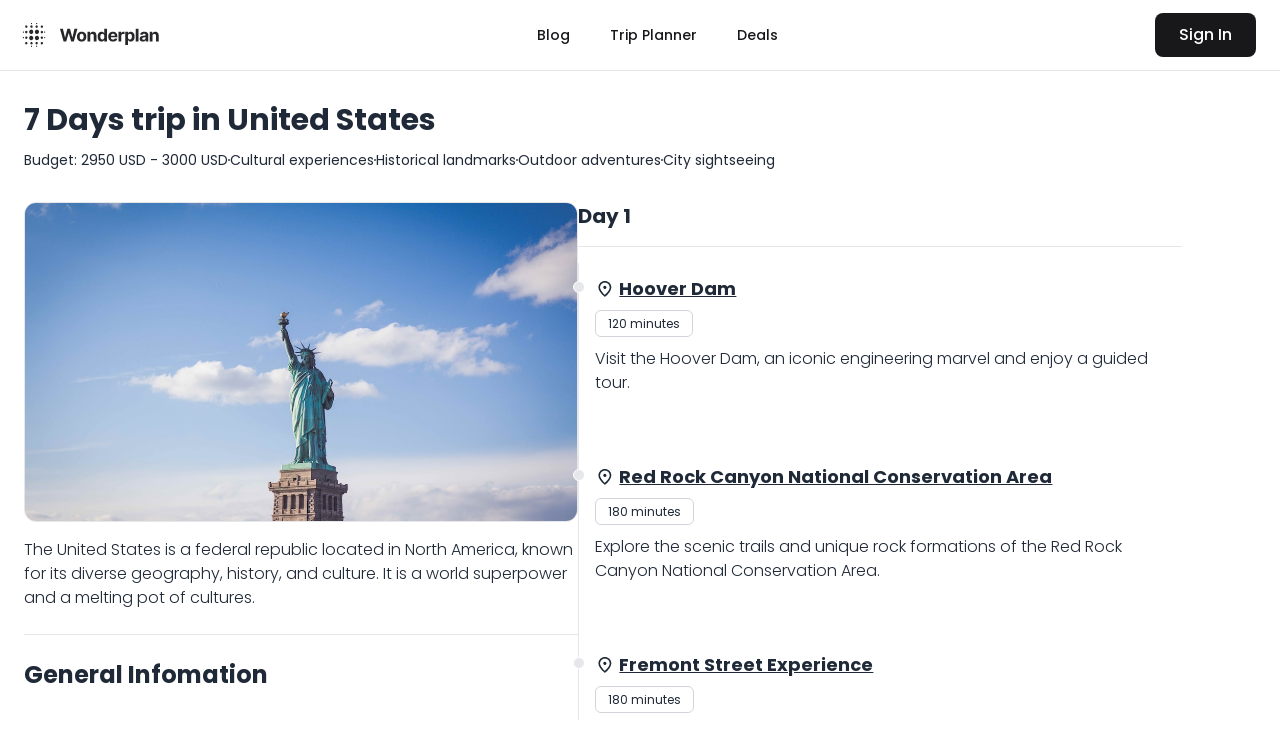

--- FILE ---
content_type: text/html
request_url: https://wonderplan.ai/v1/plan/v1-18-hYKH1hBMAZxizjS9PW
body_size: 29952
content:
<!DOCTYPE html>
<html lang="en">

<head>
	<meta charset="utf-8" />
	<link rel="apple-touch-icon" sizes="114x114" href="../../apple-touch-icon.png" />
	<link rel="icon" type="image/png" sizes="32x32" href="../../favicon-32x32.png" />
	<link rel="icon" type="image/png" sizes="16x16" href="../../favicon-16x16.png" />
	<link rel="manifest" href="../../site.webmanifest" />
	<link rel="mask-icon" href="../../safari-pinned-tab.svg" color="#1f2937" />
	<meta name="msapplication-TileColor" content="#ffffff" />
	<meta name="theme-color" content="#ffffff" />
	<!-- <meta name="impact-site-verification" value="-592597699" /> -->
	<meta name='impact-site-verification' value='b01caaaf-4cfb-4182-b8db-cd711170377c'>
	<meta name="viewport" content="width=device-width, initial-scale=1" />

	<!-- Google Tag Manager -->
	<script>
		(function (w, d, s, l, i) {
			w[l] = w[l] || [];
			w[l].push({ 'gtm.start': new Date().getTime(), event: 'gtm.js' });
			var f = d.getElementsByTagName(s)[0],
				j = d.createElement(s),
				dl = l != 'dataLayer' ? '&l=' + l : '';
			j.async = true;
			j.src = 'https://www.googletagmanager.com/gtm.js?id=' + i + dl;
			f.parentNode.insertBefore(j, f);
		})(window, document, 'script', 'dataLayer', 'GTM-T23ZC9SC');
	</script>
	<!-- End Google Tag Manager -->

	<!-- Google tag (gtag.js) -->
	<link href="https://www.googletagmanager.com/gtag/js?id=G-H8E2Z4JKJP" rel="preload" as="script" />
	<link rel="dns-prefetch" href="https://www.googletagmanager.com/" />
	<script async src="https://www.googletagmanager.com/gtag/js?id=G-H8E2Z4JKJP"></script>
	<script>
		window.dataLayer = window.dataLayer || [];
		function gtag() {
			dataLayer.push(arguments);
		}
		gtag('js', new Date());

		gtag('config', 'G-H8E2Z4JKJP');
	</script>

	<!-- GetYourGuide Analytics -->
	<script async defer src="https://widget.getyourguide.com/dist/pa.umd.production.min.js"
		data-gyg-partner-id="UCLCDXG"></script>

	
		<link href="../../_app/immutable/assets/0.g_1pruip.css" rel="stylesheet">
		<link href="../../_app/immutable/assets/GlobalLoader.JTc_yaiU.css" rel="stylesheet">
		<link href="../../_app/immutable/assets/LinearLoader.QJkm8nMx.css" rel="stylesheet">
		<link href="../../_app/immutable/assets/20.C6JJcH3u.css" rel="stylesheet">
		<link href="../../_app/immutable/assets/Loader.Cq3oJOnb.css" rel="stylesheet"><title>Discover the highlights of United States in a 7-day trip | Wonderplan</title><!-- HEAD_svelte-o6o6s3_START --><meta name="description" content="Experience United States in just 7 days with our curated itinerary. From Cultural experiences, Historical landmarks, Outdoor adventures, to City sightseeing, we've got you covered. Choose from activities that fit any budget, with options ranging from 2950 USD to 3000 USD, ensuring that your trip is both affordable and unforgettable. Join us on a 7 days journey that you'll remember for a lifetime!"><meta name="keywords" content="build ai trip planner, travel planner ai, trip planner ai, ai road trip planner, plan you journey, plan my trip, travel planning ai"><meta name="robots" content="index, follow, max-snippet:-1, max-image-preview:large, max-video-preview:-1"><!-- HEAD_svelte-o6o6s3_END --><!-- HEAD_svelte-1b86u3j_START --><meta name="twitter:card" content="summary_large_image"><meta name="twitter:title" content="Discover the highlights of United States in a 7-day trip | Wonderplan"><meta name="twitter:description" content="Experience United States in just 7 days with our curated itinerary. From Cultural experiences, Historical landmarks, Outdoor adventures, to City sightseeing, we've got you covered. Choose from activities that fit any budget, with options ranging from 2950 USD to 3000 USD, ensuring that your trip is both affordable and unforgettable. Join us on a 7 days journey that you'll remember for a lifetime!"><meta name="twitter:url" content="https://wonderplan.ai/plan/v1-18-hYKH1hBMAZxizjS9PW"><meta name="twitter:image" content="https://storage.googleapis.com/public-us.wonderplan.ai/countries/US/regular"> <meta name="twitter:image:alt" content="https://storage.googleapis.com/public-us.wonderplan.ai/countries/US/regular"><meta name="twitter:creator" content="@wonderplanai"> <meta name="twitter:site" content="@wonderplanai"><!-- HEAD_svelte-1b86u3j_END --><!-- HEAD_svelte-a6fchn_START --><meta property="og:site_name" content="Wonderplan"><meta property="og:locale" content="en_US"><meta property="og:url" content="https://wonderplan.ai"><meta property="og:type" content="article"><meta property="og:title" content="Discover the highlights of United States in a 7-day trip | Wonderplan"><meta property="og:description" content="Experience United States in just 7 days with our curated itinerary. From Cultural experiences, Historical landmarks, Outdoor adventures, to City sightseeing, we've got you covered. Choose from activities that fit any budget, with options ranging from 2950 USD to 3000 USD, ensuring that your trip is both affordable and unforgettable. Join us on a 7 days journey that you'll remember for a lifetime!"><meta property="og:image" content="https://storage.googleapis.com/public-us.wonderplan.ai/countries/US/regular"> <meta property="og:image:width" content="1200"> <meta property="og:image:height" content="627"> <meta property="og:image:alt" content="https://storage.googleapis.com/public-us.wonderplan.ai/countries/US/regular"><meta property="og:image" content="https://storage.googleapis.com/public-us.wonderplan.ai/countries/US/regular"> <meta property="og:image:width" content="400"> <meta property="og:image:height" content="400"> <meta property="og:image:alt" content="https://storage.googleapis.com/public-us.wonderplan.ai/countries/US/regular"><meta property="article:publisher" content="Wonderplan"> <meta property="article:author" content="Wonderplan"> <meta property="article:published_time" content=""> <meta property="article:modified_time" content=""><!-- HEAD_svelte-a6fchn_END --><!-- HEAD_svelte-1iav221_START --><!-- HTML_TAG_START -->
		<script type="application/ld+json">
			{"@context":"https://schema.org","@graph":[{"@type":["Organization"],"name":"Wonderplan","url":"https://wonderplan.ai","logo":"https://wonderplan.ai/favicon-32x32.png"},{"@type":"WebSite","@id":"https://wonderplan.ai/plan/v1-18-hYKH1hBMAZxizjS9PW#website","url":"https://wonderplan.ai","name":"Wonderplan - Best AI Trip Planner, Free AI Travel Planner","description":"Wonderplan - Trip Planner AI","inLanguage":"en"},{"@type":"ImageObject","@id":"https://wonderplan.ai/plan/v1-18-hYKH1hBMAZxizjS9PW#primaryimage","inLanguage":"en","url":"https://storage.googleapis.com/public-us.wonderplan.ai/countries/US/regular","contentUrl":"https://storage.googleapis.com/public-us.wonderplan.ai/countries/US/regular","width":672,"height":448,"caption":"Home page"},{"@type":"WebPage","@id":"https://wonderplan.ai/plan/v1-18-hYKH1hBMAZxizjS9PW#webpage","url":"https://wonderplan.ai/plan/v1-18-hYKH1hBMAZxizjS9PW","name":"Discover the highlights of United States in a 7-day trip | Wonderplan","isPartOf":{"@id":"https://wonderplan.ai/#website"},"primaryImageOfPage":{"@id":"https://wonderplan.ai/plan/v1-18-hYKH1hBMAZxizjS9PW#primaryimage"},"datePublished":"","dateModified":"","author":{"@type":"Person","name":"Wonderplan","url":"https://wonderplan.ai"},"description":"Experience United States in just 7 days with our curated itinerary. From Cultural experiences, Historical landmarks, Outdoor adventures, to City sightseeing, we've got you covered. Choose from activities that fit any budget, with options ranging from 2950 USD to 3000 USD, ensuring that your trip is both affordable and unforgettable. Join us on a 7 days journey that you'll remember for a lifetime!","breadcrumb":{"@id":"https://wonderplan.ai/plan/v1-18-hYKH1hBMAZxizjS9PW#breadcrumb"},"inLanguage":"en","potentialAction":[{"@type":"ReadAction","target":["https://wonderplan.ai/plan/v1-18-hYKH1hBMAZxizjS9PW"]}]},{"@type":"BreadcrumbList","@id":"https://wonderplan.ai/plan/v1-18-hYKH1hBMAZxizjS9PW#breadcrumb","itemListElement":[{"@type":"ListItem","position":1,"item":{"@type":"WebPage","@id":"https://wonderplan.ai/","url":"https://wonderplan.ai/","name":"Home"}},{"@type":"ListItem","position":2,"item":{"@type":"WebPage","@id":"https://wonderplan.ai/plan","url":"https://wonderplan.ai/plan","name":"Plan"}},{"@type":"ListItem","position":3,"item":{"@type":"WebPage","@id":"https://wonderplan.ai/plan/v1-18-hYKH1hBMAZxizjS9PW","url":"https://wonderplan.ai/plan/v1-18-hYKH1hBMAZxizjS9PW","name":"Plan Detail"}}]},{"@type":"Article","@id":"https://wonderplan.ai/plan/v1-18-hYKH1hBMAZxizjS9PW#article","isPartOf":{"@id":"https://wonderplan.ai/plan/v1-18-hYKH1hBMAZxizjS9PW#webpage"},"author":{"@type":"Person","name":"Wonderplan","url":"https://wonderplan.ai"},"headline":"Discover the highlights of United States in a 7-day trip | Wonderplan","datePublished":"","dateModified":"","mainEntityOfPage":{"@id":"https://wonderplan.ai/plan/v1-18-hYKH1hBMAZxizjS9PW#webpage"},"publisher":{"@id":"https://wonderplan.ai/#/schema/person/ca73a50f3d94cb7f7be87043682e901b"},"image":{"@id":"https://wonderplan.ai/plan/v1-18-hYKH1hBMAZxizjS9PW#primaryimage"},"articleSection":["blog"],"inLanguage":"en"}]}
		</script>
	<!-- HTML_TAG_END --><!-- HEAD_svelte-1iav221_END -->
</head>

<body data-sveltekit-preload-data="hover">
	<!-- Google Tag Manager (noscript) -->
	<noscript><iframe src="https://www.googletagmanager.com/ns.html?id=GTM-T23ZC9SC" height="0" width="0"
			style="display: none; visibility: hidden"></iframe></noscript>
	<!-- End Google Tag Manager (noscript) -->

	<div style="display: contents">       <div class="flex flex-col min-h-screen"><header class="relative flex flex-wrap sm:justify-start sm:flex-nowrap z-60 py-2 w-full border-b border-b-gray-200 bg-white mb-[-1px] "><nav class="container w-full max-w-full sm:flex sm:items-center sm:justify-between " aria-label="Global"><div class="flex items-center justify-between"><a class="flex-none text-xl font-semibold -ms-2" href="/" aria-label="Wonderplan Logo"><svg class="w-36 sm:w-36" width="213" height="54" viewBox="0 0 213 54" fill="none" xmlns="http://www.w3.org/2000/svg"><rect width="54" height="54" rx="8" fill="white"></rect><path d="M28.2312 29.9231C29.2547 28.1883 30.8611 27.6794 32.4355 28.5434C33.7576 29.2689 34.3671 31.1121 33.7928 32.6481C33.1933 34.2516 31.4259 35.0634 29.9062 34.4693C28.4395 33.8959 27.3318 31.7486 28.2312 29.9231Z" fill="#27272a"></path><path d="M19.8155 23.8653C19.1668 22.5333 19.2857 21.2963 20.1208 20.2147C20.8659 19.2497 21.8903 18.832 23.0645 19.1021C24.3965 19.4085 25.1822 20.3417 25.4876 21.7457C25.7799 23.0896 24.9987 24.6712 23.7674 25.2505C22.2539 25.9627 20.7816 25.4639 19.8155 23.8653Z" fill="#27272a"></path><path d="M19.5881 30.257C20.4007 28.4621 21.9917 27.7127 23.5354 28.3433C25.0303 28.9539 25.8634 30.6585 25.4418 32.244C24.9846 33.9632 23.3129 34.982 21.6487 34.5555C20.158 34.1734 19.1656 32.3612 19.5083 30.6473C19.53 30.5387 19.5488 30.4293 19.5881 30.257Z" fill="#27272a"></path><path d="M27.8896 22.3096C28.0476 19.8766 29.9421 18.7107 31.6846 19.1223C33.0795 19.4517 34.0468 20.8209 34.0264 22.362C34.006 23.9024 32.9498 25.2078 31.4801 25.5088C30.138 25.7837 28.7278 24.9751 28.1856 23.5833C28.0375 23.2034 27.984 22.7813 27.8896 22.3096Z" fill="#27272a"></path><path d="M16.0294 24.4167C14.6995 24.8284 13.7636 24.3222 13.4956 23.1087C13.2835 22.1482 13.9708 21.0994 14.9445 20.8979C15.7409 20.7331 16.4826 21.166 16.8359 22.002C17.1925 22.8459 16.9204 23.7031 16.0294 24.4167Z" fill="#27272a"></path><path d="M39.8154 22.0142C40.1274 23.1845 39.7527 24.1298 38.8833 24.4838C37.9881 24.8482 37.0415 24.4582 36.6434 23.5609C36.2442 22.6612 36.5539 21.6038 37.3599 21.1138C38.2507 20.5723 39.1366 20.8774 39.8154 22.0142Z" fill="#27272a"></path><path d="M37.3623 12.9652C38.5562 12.4806 39.5377 12.909 39.8884 14.0103C40.2177 15.0442 39.6849 16.0571 38.6321 16.3982C37.9102 16.6321 37.0243 16.2147 36.6574 15.4678C36.2206 14.5786 36.4374 13.7574 37.3623 12.9652Z" fill="#27272a"></path><path d="M14.017 29.5749C14.7574 28.986 15.4789 28.8755 16.2246 29.4075C16.8598 29.8607 17.0729 30.5362 16.9325 31.2971C16.7775 32.1379 16.2655 32.6797 15.4561 32.8015C14.7187 32.9125 14.1259 32.5863 13.7396 31.9173C13.2695 31.1032 13.3956 30.3257 14.017 29.5749Z" fill="#27272a"></path><path d="M39.4923 29.6602C40.0391 30.4202 40.1613 31.1539 39.694 31.9513C39.3047 32.6156 38.7124 32.8834 38.0341 32.8169C37.266 32.7417 36.7652 32.2279 36.5324 31.4329C36.3214 30.7123 36.5822 29.8985 37.1725 29.4393C37.8707 28.8962 38.6067 28.9503 39.4923 29.6602Z" fill="#27272a"></path><path d="M39.5501 40.3047C38.7408 41.0812 37.8442 41.182 37.1855 40.619C36.4054 39.9522 36.2445 39.0086 36.755 38.0938C37.1817 37.3291 38.0617 37.0168 38.8642 37.3384C39.9378 37.7687 40.3652 39.3805 39.5501 40.3047Z" fill="#27272a"></path><path d="M16.1872 40.664C14.9491 41.2219 13.9332 40.8269 13.5747 39.7048C13.2126 38.5713 13.7763 37.5507 14.9287 37.2533C15.641 37.0695 16.3803 37.4445 16.7606 38.1827C17.1915 39.0192 17.01 39.8716 16.1872 40.664Z" fill="#27272a"></path><path d="M22.7503 40.9518C21.7236 40.6841 21.1445 40.0149 21.1226 39.145C21.1012 38.2905 21.6882 37.5068 22.523 37.2755C23.2807 37.0656 24.0879 37.4722 24.4772 38.26C25.0992 39.5186 24.2813 40.8458 22.7503 40.9518Z" fill="#27272a"></path><path d="M28.9395 39.8521C28.645 38.7085 28.9325 37.8559 29.7088 37.4331C30.4618 37.023 31.38 37.221 31.8905 37.9036C32.5543 38.791 32.411 39.9518 31.5556 40.6178C30.7032 41.2813 29.6687 40.9999 28.9395 39.8521Z" fill="#27272a"></path><path d="M16.8066 15.4056C16.0342 16.5504 14.9963 16.8004 14.1835 16.092C13.4784 15.4774 13.26 14.4581 13.6724 13.7066C14.1466 12.8425 15.0574 12.49 15.8805 12.8519C16.7743 13.245 17.137 14.194 16.8066 15.4056Z" fill="#27272a"></path><path d="M31.1509 16.3375C30.1057 16.6049 29.3401 16.2528 28.9442 15.3706C28.6171 14.6415 28.8137 13.662 29.3853 13.173C30.0608 12.595 30.9343 12.5787 31.625 13.1074C32.5076 13.7831 32.6434 15.6427 31.1509 16.3375Z" fill="#27272a"></path><path d="M23.8285 16.185C23.0526 16.6454 22.3419 16.5649 21.753 15.9944C21.2562 15.5132 21.0142 14.8894 21.2336 14.1138C21.4644 13.2977 21.944 12.8264 22.7131 12.7322C23.4849 12.6377 24.0886 12.9794 24.4473 13.7263C24.8018 14.4644 24.7343 15.1759 24.2282 15.8185C24.1291 15.9443 23.9979 16.0411 23.8285 16.185Z" fill="#27272a"></path><path d="M42.9881 23.5403C42.3175 23.9201 41.8713 23.6808 41.6163 23.0486C41.4264 22.5777 41.6094 22.161 42.0129 21.9107C42.501 21.6079 42.9358 21.7817 43.2333 22.2452C43.526 22.7013 43.4171 23.1424 42.9881 23.5403Z" fill="#27272a"></path><path d="M11.6593 22.0783C12.0706 22.6445 11.9888 23.1205 11.5301 23.4958C11.1341 23.8197 10.7168 23.8072 10.3523 23.3946C10.0224 23.0211 9.97528 22.6123 10.2631 22.1983C10.6503 21.6413 11.1196 21.6697 11.6593 22.0783Z" fill="#27272a"></path><path d="M42.5674 29.9785C43.1111 30.1262 43.3957 30.4603 43.3798 30.9956C43.3672 31.4167 43.1234 31.7223 42.7484 31.8505C42.3324 31.9928 41.9841 31.8181 41.7189 31.4709C41.265 30.8766 41.6183 30.2091 42.5674 29.9785Z" fill="#27272a"></path><path d="M29.6045 43.587C29.6913 43.1766 29.8839 42.9228 30.1888 42.7881C30.6684 42.5762 31.0769 42.7343 31.3253 43.1896C31.574 43.6456 31.5194 44.1165 31.0879 44.4412C30.6708 44.7551 30.2536 44.688 29.8876 44.3195C29.7127 44.1435 29.6315 43.9067 29.6045 43.587Z" fill="#27272a"></path><path d="M11.7811 30.5068C12.047 31.177 11.8043 31.6121 11.2944 31.8322C10.8458 32.0258 10.4159 31.8683 10.1727 31.3853C9.94517 30.9333 10.0572 30.5008 10.418 30.2014C10.9207 29.784 11.3786 29.9252 11.7811 30.5068Z" fill="#27272a"></path><path d="M22.2796 42.9407C22.8455 42.5325 23.313 42.6122 23.6703 43.1407C23.9241 43.5161 23.895 43.9238 23.5905 44.2732C23.2449 44.6697 22.8248 44.7502 22.409 44.4469C21.8669 44.0515 21.9688 43.5226 22.2796 42.9407Z" fill="#27272a"></path><path d="M23.8028 10.2146C23.5753 10.8057 23.2005 11.0543 22.6715 10.948C22.31 10.8754 22.0733 10.6254 22.0365 10.2089C21.9861 9.64038 22.1636 9.16881 22.7206 9.08712C23.4186 8.98476 23.7713 9.41701 23.8028 10.2146Z" fill="#27272a"></path><path d="M31.2784 10.5692C30.8101 11.128 30.3308 11.1324 29.8967 10.671C29.5491 10.3016 29.4786 9.8418 29.8664 9.42329C30.2437 9.01606 30.6771 8.92525 31.1086 9.30829C31.4752 9.6337 31.4875 10.0655 31.2784 10.5692Z" fill="#27272a"></path><path d="M70.3923 36.5L64.9818 17.5909H69.349L72.4789 30.7294H72.6359L76.089 17.5909H79.8284L83.2723 30.7571H83.4384L86.5684 17.5909H90.9356L85.5251 36.5H81.6288L78.0279 24.1371H77.8802L74.2886 36.5H70.3923ZM97.1057 36.777C95.6715 36.777 94.4312 36.4723 93.3848 35.8629C92.3446 35.2474 91.5413 34.3918 90.975 33.2962C90.4087 32.1944 90.1256 30.9171 90.1256 29.4645C90.1256 27.9995 90.4087 26.7192 90.975 25.6236C91.5413 24.5218 92.3446 23.6662 93.3848 23.0568C94.4312 22.4413 95.6715 22.1335 97.1057 22.1335C98.5399 22.1335 99.7771 22.4413 100.817 23.0568C101.864 23.6662 102.67 24.5218 103.236 25.6236C103.803 26.7192 104.086 27.9995 104.086 29.4645C104.086 30.9171 103.803 32.1944 103.236 33.2962C102.67 34.3918 101.864 35.2474 100.817 35.8629C99.7771 36.4723 98.5399 36.777 97.1057 36.777ZM97.1242 33.7301C97.7766 33.7301 98.3214 33.5455 98.7584 33.1761C99.1954 32.8007 99.5247 32.2898 99.7463 31.6435C99.9741 30.9972 100.088 30.2616 100.088 29.4368C100.088 28.612 99.9741 27.8764 99.7463 27.2301C99.5247 26.5838 99.1954 26.0729 98.7584 25.6974C98.3214 25.322 97.7766 25.1342 97.1242 25.1342C96.4656 25.1342 95.9116 25.322 95.4622 25.6974C95.0191 26.0729 94.6836 26.5838 94.4559 27.2301C94.2343 27.8764 94.1235 28.612 94.1235 29.4368C94.1235 30.2616 94.2343 30.9972 94.4559 31.6435C94.6836 32.2898 95.0191 32.8007 95.4622 33.1761C95.9116 33.5455 96.4656 33.7301 97.1242 33.7301ZM109.797 28.3011V36.5H105.863V22.3182H109.612V24.8203H109.778C110.092 23.9955 110.618 23.343 111.357 22.8629C112.096 22.3767 112.991 22.1335 114.044 22.1335C115.029 22.1335 115.887 22.349 116.62 22.7798C117.352 23.2107 117.922 23.8262 118.328 24.6264C118.734 25.4205 118.937 26.3684 118.937 27.4702V36.5H115.004V28.1719C115.01 27.304 114.789 26.6269 114.339 26.1406C113.89 25.6482 113.271 25.402 112.483 25.402C111.954 25.402 111.486 25.5159 111.08 25.7436C110.68 25.9714 110.366 26.3037 110.138 26.7408C109.917 27.1716 109.803 27.6918 109.797 28.3011ZM126.483 36.7308C125.406 36.7308 124.43 36.4538 123.556 35.8999C122.688 35.3397 121.999 34.518 121.488 33.4347C120.983 32.3452 120.731 31.0095 120.731 29.4276C120.731 27.8026 120.993 26.4515 121.516 25.3743C122.039 24.291 122.734 23.4815 123.602 22.946C124.476 22.4044 125.434 22.1335 126.474 22.1335C127.268 22.1335 127.93 22.2689 128.459 22.5398C128.994 22.8045 129.425 23.1368 129.752 23.5369C130.084 23.9309 130.336 24.3187 130.509 24.7003H130.629V17.5909H134.553V36.5H130.675V34.2287H130.509C130.324 34.6226 130.062 35.0135 129.724 35.4013C129.391 35.7829 128.957 36.0999 128.422 36.3523C127.893 36.6046 127.246 36.7308 126.483 36.7308ZM127.729 33.6009C128.363 33.6009 128.899 33.4285 129.336 33.0838C129.779 32.733 130.118 32.2436 130.352 31.6158C130.592 30.9879 130.712 30.2524 130.712 29.4091C130.712 28.5658 130.595 27.8333 130.361 27.2116C130.127 26.59 129.788 26.1098 129.345 25.7713C128.902 25.4328 128.363 25.2635 127.729 25.2635C127.083 25.2635 126.538 25.4389 126.095 25.7898C125.652 26.1406 125.317 26.6269 125.089 27.2486C124.861 27.8703 124.747 28.5904 124.747 29.4091C124.747 30.2339 124.861 30.9633 125.089 31.5973C125.323 32.2251 125.658 32.7176 126.095 33.0746C126.538 33.4254 127.083 33.6009 127.729 33.6009ZM143.47 36.777C142.011 36.777 140.755 36.4815 139.702 35.8906C138.656 35.2936 137.85 34.4503 137.283 33.3608C136.717 32.2652 136.434 30.9695 136.434 29.4737C136.434 28.0149 136.717 26.7346 137.283 25.6328C137.85 24.531 138.647 23.6723 139.675 23.0568C140.709 22.4413 141.921 22.1335 143.313 22.1335C144.248 22.1335 145.119 22.2843 145.926 22.5859C146.738 22.8814 147.446 23.3277 148.049 23.9247C148.658 24.5218 149.132 25.2727 149.471 26.1776C149.81 27.0762 149.979 28.1288 149.979 29.3352V30.4155H138.004V27.978H146.276C146.276 27.4117 146.153 26.91 145.907 26.473C145.661 26.036 145.319 25.6944 144.882 25.4482C144.451 25.1958 143.95 25.0696 143.377 25.0696C142.78 25.0696 142.251 25.2081 141.789 25.4851C141.334 25.7559 140.977 26.1222 140.718 26.5838C140.46 27.0393 140.327 27.5471 140.321 28.1072V30.4247C140.321 31.1264 140.45 31.7327 140.709 32.2436C140.974 32.7545 141.346 33.1484 141.826 33.4254C142.306 33.7024 142.876 33.8409 143.534 33.8409C143.971 33.8409 144.371 33.7794 144.734 33.6562C145.098 33.5331 145.408 33.3485 145.667 33.1023C145.926 32.8561 146.122 32.5545 146.258 32.1974L149.896 32.4375C149.711 33.3116 149.332 34.0748 148.76 34.7273C148.194 35.3736 147.461 35.8783 146.563 36.2415C145.67 36.5985 144.639 36.777 143.47 36.777ZM151.766 36.5V22.3182H155.579V24.7926H155.726C155.985 23.9124 156.419 23.2476 157.028 22.7983C157.638 22.3428 158.339 22.1151 159.133 22.1151C159.33 22.1151 159.543 22.1274 159.771 22.152C159.998 22.1766 160.198 22.2105 160.371 22.2536V25.7436C160.186 25.6882 159.931 25.639 159.604 25.5959C159.278 25.5528 158.98 25.5312 158.709 25.5312C158.13 25.5312 157.613 25.6574 157.158 25.9098C156.708 26.156 156.351 26.5007 156.087 26.9439C155.828 27.3871 155.699 27.898 155.699 28.4766V36.5H151.766ZM161.624 41.8182V22.3182H165.502V24.7003H165.677C165.85 24.3187 166.099 23.9309 166.425 23.5369C166.758 23.1368 167.189 22.8045 167.718 22.5398C168.253 22.2689 168.918 22.1335 169.712 22.1335C170.746 22.1335 171.7 22.4044 172.574 22.946C173.449 23.4815 174.147 24.291 174.67 25.3743C175.194 26.4515 175.455 27.8026 175.455 29.4276C175.455 31.0095 175.2 32.3452 174.689 33.4347C174.184 34.518 173.495 35.3397 172.621 35.8999C171.753 36.4538 170.78 36.7308 169.703 36.7308C168.94 36.7308 168.29 36.6046 167.755 36.3523C167.226 36.0999 166.792 35.7829 166.453 35.4013C166.115 35.0135 165.856 34.6226 165.677 34.2287H165.557V41.8182H161.624ZM165.474 29.4091C165.474 30.2524 165.591 30.9879 165.825 31.6158C166.059 32.2436 166.398 32.733 166.841 33.0838C167.284 33.4285 167.823 33.6009 168.457 33.6009C169.097 33.6009 169.638 33.4254 170.082 33.0746C170.525 32.7176 170.86 32.2251 171.088 31.5973C171.322 30.9633 171.439 30.2339 171.439 29.4091C171.439 28.5904 171.325 27.8703 171.097 27.2486C170.869 26.6269 170.534 26.1406 170.091 25.7898C169.648 25.4389 169.103 25.2635 168.457 25.2635C167.816 25.2635 167.275 25.4328 166.832 25.7713C166.395 26.1098 166.059 26.59 165.825 27.2116C165.591 27.8333 165.474 28.5658 165.474 29.4091ZM181.231 17.5909V36.5H177.297V17.5909H181.231ZM187.645 36.7678C186.741 36.7678 185.934 36.6108 185.226 36.2969C184.518 35.9768 183.958 35.5059 183.546 34.8842C183.14 34.2564 182.937 33.4747 182.937 32.5391C182.937 31.7512 183.081 31.0895 183.371 30.554C183.66 30.0185 184.054 29.5876 184.552 29.2614C185.051 28.9351 185.617 28.6889 186.251 28.5227C186.891 28.3565 187.562 28.2396 188.264 28.1719C189.089 28.0857 189.754 28.0057 190.258 27.9318C190.763 27.8518 191.129 27.7348 191.357 27.581C191.585 27.4271 191.699 27.1993 191.699 26.8977V26.8423C191.699 26.2576 191.514 25.8052 191.145 25.4851C190.781 25.165 190.264 25.005 189.594 25.005C188.886 25.005 188.322 25.1619 187.904 25.4759C187.485 25.7836 187.208 26.1714 187.073 26.6392L183.435 26.3438C183.62 25.482 183.983 24.7372 184.525 24.1094C185.066 23.4754 185.765 22.9891 186.621 22.6506C187.482 22.3059 188.479 22.1335 189.612 22.1335C190.4 22.1335 191.154 22.2259 191.874 22.4105C192.6 22.5952 193.244 22.8814 193.804 23.2692C194.37 23.657 194.816 24.1555 195.143 24.7649C195.469 25.3681 195.632 26.0914 195.632 26.9347V36.5H191.902V34.5334H191.791C191.563 34.9766 191.259 35.3674 190.877 35.706C190.495 36.0384 190.037 36.3 189.501 36.4908C188.966 36.6754 188.347 36.7678 187.645 36.7678ZM188.772 34.0533C189.35 34.0533 189.861 33.9394 190.304 33.7116C190.748 33.4777 191.095 33.1638 191.348 32.7699C191.6 32.3759 191.726 31.9297 191.726 31.4311V29.9261C191.603 30.0062 191.434 30.08 191.219 30.1477C191.009 30.2093 190.772 30.2678 190.508 30.3232C190.243 30.3724 189.978 30.4186 189.714 30.4616C189.449 30.4986 189.209 30.5324 188.993 30.5632C188.532 30.6309 188.129 30.7386 187.784 30.8864C187.439 31.0341 187.171 31.2341 186.981 31.4865C186.79 31.7327 186.694 32.0405 186.694 32.4098C186.694 32.9453 186.888 33.3546 187.276 33.6378C187.67 33.9148 188.169 34.0533 188.772 34.0533ZM201.837 28.3011V36.5H197.903V22.3182H201.652V24.8203H201.818C202.132 23.9955 202.658 23.343 203.397 22.8629C204.136 22.3767 205.031 22.1335 206.084 22.1335C207.069 22.1335 207.927 22.349 208.66 22.7798C209.392 23.2107 209.962 23.8262 210.368 24.6264C210.774 25.4205 210.977 26.3684 210.977 27.4702V36.5H207.044V28.1719C207.05 27.304 206.829 26.6269 206.379 26.1406C205.93 25.6482 205.311 25.402 204.523 25.402C203.994 25.402 203.526 25.5159 203.12 25.7436C202.72 25.9714 202.406 26.3037 202.178 26.7408C201.957 27.1716 201.843 27.6918 201.837 28.3011Z" fill="#27272a"></path></svg></a> <div class="sm:hidden" data-svelte-h="svelte-1oz9xkd"><button type="button" class="hover:scale-110 transition-all duration-300" data-hs-overlay="#hs-overlay-basic" data-hs-overlay-backdrop="hs-overlay-basic-container" aria-controls="hs-overlay-basic" aria-label="Toggle navigation"><svg width="20" height="20" viewBox="0 0 24 24" fill="none" xmlns="http://www.w3.org/2000/svg" class="w-6 h-6"><path fill-rule="evenodd" clip-rule="evenodd" d="M3.5 5C3.23478 5 2.98043 5.10536 2.79289 5.29289C2.60536 5.48043 2.5 5.73478 2.5 6C2.5 6.26522 2.60536 6.51957 2.79289 6.70711C2.98043 6.89464 3.23478 7 3.5 7H20.5C20.7652 7 21.0196 6.89464 21.2071 6.70711C21.3946 6.51957 21.5 6.26522 21.5 6C21.5 5.73478 21.3946 5.48043 21.2071 5.29289C21.0196 5.10536 20.7652 5 20.5 5H3.5ZM2.5 12C2.5 11.7348 2.60536 11.4804 2.79289 11.2929C2.98043 11.1054 3.23478 11 3.5 11H20.5C20.7652 11 21.0196 11.1054 21.2071 11.2929C21.3946 11.4804 21.5 11.7348 21.5 12C21.5 12.2652 21.3946 12.5196 21.2071 12.7071C21.0196 12.8946 20.7652 13 20.5 13H3.5C3.23478 13 2.98043 12.8946 2.79289 12.7071C2.60536 12.5196 2.5 12.2652 2.5 12ZM2.5 18.001C2.5 17.7358 2.60536 17.4814 2.79289 17.2939C2.98043 17.1064 3.23478 17.001 3.5 17.001H20.5C20.7652 17.001 21.0196 17.1064 21.2071 17.2939C21.3946 17.4814 21.5 17.7358 21.5 18.001C21.5 18.2662 21.3946 18.5206 21.2071 18.7081C21.0196 18.8956 20.7652 19.001 20.5 19.001H3.5C3.23478 19.001 2.98043 18.8956 2.79289 18.7081C2.60536 18.5206 2.5 18.2662 2.5 18.001Z" fill="#1f2937"></path></svg></button></div></div> <div class="hidden sm:flex justify-end sm:flex-row sm:items-center mt-0 text-zinc-900 w-full"><div class="flex-1 flex justify-center"><a class="nav-button svelte-935f3i" href="/blog" aria-current="page">Blog</a> <a class="nav-button svelte-935f3i" href="/v2/trip-planner" aria-current="page">Trip Planner</a>  <a class="nav-button hidden md:block svelte-935f3i" href="/deals" aria-current="page">Deals</a> </div> <div><button class="rounded-lg px-6 py-[0.6rem] bg-zinc-900 text-white hover:opacity-90 transition-all duration-300 font-medium">Sign In</button></div></div> <div id="hs-overlay-basic" class="hs-overlay hs-overlay-open:translate-x-0 -translate-x-full transition-all duration-300 transform hidden fixed top-0 left-0 bottom-0 z-[60] w-64 bg-white border-r border-gray-200 pt-7 pb-10 overflow-y-auto scrollbar-y "><div class="flex justify-end items-center px-4" data-svelte-h="svelte-1aunt4c"><button type="button" class="w-8 h-8 inline-flex justify-center items-center gap-2 rounded-md text-gray-600 bg-gray-100 hover:bg-gray-200 transition-all duration-300" data-hs-overlay="#hs-overlay-basic" aria-controls="hs-overlay-basic" aria-label="Toggle navigation"><span class="sr-only">Close</span> <svg width="20" height="20" viewBox="0 0 24 24" fill="none" xmlns="http://www.w3.org/2000/svg" class="w-4 h-4"><path d="M18.3002 5.71022C18.2077 5.61752 18.0978 5.54397 17.9768 5.49379C17.8559 5.44361 17.7262 5.41778 17.5952 5.41778C17.4643 5.41778 17.3346 5.44361 17.2136 5.49379C17.0926 5.54397 16.9827 5.61752 16.8902 5.71022L12.0002 10.5902L7.11022 5.70022C7.01764 5.60764 6.90773 5.5342 6.78677 5.4841C6.6658 5.43399 6.53615 5.4082 6.40522 5.4082C6.27429 5.4082 6.14464 5.43399 6.02368 5.4841C5.90272 5.5342 5.79281 5.60764 5.70022 5.70022C5.60764 5.79281 5.5342 5.90272 5.4841 6.02368C5.43399 6.14464 5.4082 6.27429 5.4082 6.40522C5.4082 6.53615 5.43399 6.6658 5.4841 6.78677C5.5342 6.90773 5.60764 7.01764 5.70022 7.11022L10.5902 12.0002L5.70022 16.8902C5.60764 16.9828 5.5342 17.0927 5.4841 17.2137C5.43399 17.3346 5.4082 17.4643 5.4082 17.5952C5.4082 17.7262 5.43399 17.8558 5.4841 17.9768C5.5342 18.0977 5.60764 18.2076 5.70022 18.3002C5.79281 18.3928 5.90272 18.4662 6.02368 18.5163C6.14464 18.5665 6.27429 18.5922 6.40522 18.5922C6.53615 18.5922 6.6658 18.5665 6.78677 18.5163C6.90773 18.4662 7.01764 18.3928 7.11022 18.3002L12.0002 13.4102L16.8902 18.3002C16.9828 18.3928 17.0927 18.4662 17.2137 18.5163C17.3346 18.5665 17.4643 18.5922 17.5952 18.5922C17.7262 18.5922 17.8558 18.5665 17.9768 18.5163C18.0977 18.4662 18.2076 18.3928 18.3002 18.3002C18.3928 18.2076 18.4662 18.0977 18.5163 17.9768C18.5665 17.8558 18.5922 17.7262 18.5922 17.5952C18.5922 17.4643 18.5665 17.3346 18.5163 17.2137C18.4662 17.0927 18.3928 16.9828 18.3002 16.8902L13.4102 12.0002L18.3002 7.11022C18.6802 6.73022 18.6802 6.09022 18.3002 5.71022Z" fill="#1f2937"></path></svg></button></div> <nav class="py-6 px-2 w-full flex flex-col flex-wrap"><ul class="space-y-1.5"> <li><a class="flex items-center gap-x-3 py-2 px-2.5 text-sm text-zin-900 rounded-md hover:bg-gray-100 justify-between w-full" href="/v2/trip-planner" target="_self">Trip Planner <svg width="20" height="20" viewBox="0 0 24 24" fill="none" xmlns="http://www.w3.org/2000/svg" class="right-arrow-icon svelte-169u9hr"><path d="M9.31002 6.70978C9.21732 6.80229 9.14377 6.91218 9.09359 7.03315C9.04341 7.15413 9.01758 7.28381 9.01758 7.41478C9.01758 7.54575 9.04341 7.67543 9.09359 7.7964C9.14377 7.91738 9.21732 8.02726 9.31002 8.11978L13.19 11.9998L9.31002 15.8798C9.12304 16.0668 9.018 16.3204 9.018 16.5848C9.018 16.8492 9.12304 17.1028 9.31002 17.2898C9.497 17.4768 9.7506 17.5818 10.015 17.5818C10.2794 17.5818 10.533 17.4768 10.72 17.2898L15.31 12.6998C15.4027 12.6073 15.4763 12.4974 15.5265 12.3764C15.5766 12.2554 15.6025 12.1257 15.6025 11.9948C15.6025 11.8638 15.5766 11.7341 15.5265 11.6132C15.4763 11.4922 15.4027 11.3823 15.31 11.2898L10.72 6.69978C10.34 6.31978 9.70002 6.31978 9.31002 6.70978Z" fill="#1f2937" class="svelte-169u9hr"></path></svg></a></li> <li><a class="flex items-center gap-x-3 py-2 px-2.5 text-sm text-zin-900 rounded-md hover:bg-gray-100 justify-between w-full" href="/blog" target="_self">Blog <svg width="20" height="20" viewBox="0 0 24 24" fill="none" xmlns="http://www.w3.org/2000/svg" class="right-arrow-icon svelte-169u9hr"><path d="M9.31002 6.70978C9.21732 6.80229 9.14377 6.91218 9.09359 7.03315C9.04341 7.15413 9.01758 7.28381 9.01758 7.41478C9.01758 7.54575 9.04341 7.67543 9.09359 7.7964C9.14377 7.91738 9.21732 8.02726 9.31002 8.11978L13.19 11.9998L9.31002 15.8798C9.12304 16.0668 9.018 16.3204 9.018 16.5848C9.018 16.8492 9.12304 17.1028 9.31002 17.2898C9.497 17.4768 9.7506 17.5818 10.015 17.5818C10.2794 17.5818 10.533 17.4768 10.72 17.2898L15.31 12.6998C15.4027 12.6073 15.4763 12.4974 15.5265 12.3764C15.5766 12.2554 15.6025 12.1257 15.6025 11.9948C15.6025 11.8638 15.5766 11.7341 15.5265 11.6132C15.4763 11.4922 15.4027 11.3823 15.31 11.2898L10.72 6.69978C10.34 6.31978 9.70002 6.31978 9.31002 6.70978Z" fill="#1f2937" class="svelte-169u9hr"></path></svg></a></li>  <li><a class="flex items-center gap-x-3 py-2 px-2.5 text-sm text-zin-900 rounded-md hover:bg-gray-100 justify-between w-full" href="/deals">Deals <svg width="20" height="20" viewBox="0 0 24 24" fill="none" xmlns="http://www.w3.org/2000/svg" class="right-arrow-icon svelte-169u9hr"><path d="M9.31002 6.70978C9.21732 6.80229 9.14377 6.91218 9.09359 7.03315C9.04341 7.15413 9.01758 7.28381 9.01758 7.41478C9.01758 7.54575 9.04341 7.67543 9.09359 7.7964C9.14377 7.91738 9.21732 8.02726 9.31002 8.11978L13.19 11.9998L9.31002 15.8798C9.12304 16.0668 9.018 16.3204 9.018 16.5848C9.018 16.8492 9.12304 17.1028 9.31002 17.2898C9.497 17.4768 9.7506 17.5818 10.015 17.5818C10.2794 17.5818 10.533 17.4768 10.72 17.2898L15.31 12.6998C15.4027 12.6073 15.4763 12.4974 15.5265 12.3764C15.5766 12.2554 15.6025 12.1257 15.6025 11.9948C15.6025 11.8638 15.5766 11.7341 15.5265 11.6132C15.4763 11.4922 15.4027 11.3823 15.31 11.2898L10.72 6.69978C10.34 6.31978 9.70002 6.31978 9.31002 6.70978Z" fill="#1f2937" class="svelte-169u9hr"></path></svg></a></li>  <li><button class="flex items-center gap-x-3 py-2 px-2.5 text-sm text-zin-900 rounded-md hover:bg-gray-100 justify-between w-full">Sign In <svg width="20" height="20" viewBox="0 0 24 24" fill="none" xmlns="http://www.w3.org/2000/svg" class="right-arrow-icon svelte-169u9hr"><path d="M9.31002 6.70978C9.21732 6.80229 9.14377 6.91218 9.09359 7.03315C9.04341 7.15413 9.01758 7.28381 9.01758 7.41478C9.01758 7.54575 9.04341 7.67543 9.09359 7.7964C9.14377 7.91738 9.21732 8.02726 9.31002 8.11978L13.19 11.9998L9.31002 15.8798C9.12304 16.0668 9.018 16.3204 9.018 16.5848C9.018 16.8492 9.12304 17.1028 9.31002 17.2898C9.497 17.4768 9.7506 17.5818 10.015 17.5818C10.2794 17.5818 10.533 17.4768 10.72 17.2898L15.31 12.6998C15.4027 12.6073 15.4763 12.4974 15.5265 12.3764C15.5766 12.2554 15.6025 12.1257 15.6025 11.9948C15.6025 11.8638 15.5766 11.7341 15.5265 11.6132C15.4763 11.4922 15.4027 11.3823 15.31 11.2898L10.72 6.69978C10.34 6.31978 9.70002 6.31978 9.31002 6.70978Z" fill="#1f2937" class="svelte-169u9hr"></path></svg></button></li></ul></nav> </div></nav></header> <main class="flex-1 min-w-0 max-w-full">    <div class="container mx-auto mb-20 sm:mb-32 mt-6 sm:mt-8"><div class="mb-4 sm:mb-8"><h1 class="text-2xl sm:text-3xl font-bold mb-2 sm:mb-3">7 Days trip in United States</h1> <div class="flex items-center text-sm gap-2 flex-wrap"><span>Budget: 2950 USD - 3000 USD</span> <span class="split svelte-187itu6"></span> <span>Cultural experiences</span> <span class="split svelte-187itu6"></span><span>Historical landmarks</span> <span class="split svelte-187itu6"></span><span>Outdoor adventures</span> <span class="split svelte-187itu6"></span><span>City sightseeing</span> </div></div> <div class="flex flex-col lg:flex-row sm:gap-16"><div class="flex-1 sm:flex-[0_0_45%] mb-4 sm:mb-0"><div><section><img class="border rounded-xl w-full h-60 sm:h-80 object-cover mb-4" src="https://storage.googleapis.com/public-us.wonderplan.ai/countries/US/regular" alt="United Statescover image"> <p class="font-light">The United States is a federal republic located in North America, known for its diverse geography, history, and culture. It is a world superpower and a melting pot of cultures.</p></section></div> <hr class="my-6"> <h4 class="textl-lg sm:text-2xl font-bold mb-4 sm:mb-6">General Infomation</h4> <div><div class="flex flex-col gap2 sm:gap-4"><div class="info-box svelte-15zg6l5"><div class="info-box__label svelte-15zg6l5"><svg height="20" viewBox="0 -103 512 512" width="20" xmlns="http://www.w3.org/2000/svg" class="info-box__icon svelte-15zg6l5"><path d="m265.847656 182.152344h-49.230468c-8.160157 0-14.769532 6.613281-14.769532 14.769531s6.609375 14.769531 14.769532 14.769531h24.613281v19.691406c0 8.160157 6.613281 14.769532 14.769531 14.769532s14.769531-6.609375 14.769531-14.769532v-19.96875c22.121094-2.460937 39.382813-21.261718 39.382813-44.03125v-14.765624c0-8.160157-6.609375-14.769532-14.769532-14.769532h-64c0-8.144531 6.628907-14.769531 14.769532-14.769531h49.230468c8.160157 0 14.769532-6.613281 14.769532-14.769531s-6.609375-14.769532-14.769532-14.769532h-24.613281v-19.691406c0-8.15625-6.613281-14.769531-14.769531-14.769531s-14.769531 6.613281-14.769531 14.769531v19.96875c-22.121094 2.460938-39.382813 21.261719-39.382813 44.03125v14.769532c0 8.15625 6.609375 14.765624 14.769532 14.765624h64c0 8.144532-6.628907 14.769532-14.769532 14.769532zm0 0"></path><path d="m497.230469 0h-482.460938c-8.15625 0-14.769531 6.613281-14.769531 14.769531v275.691407c0 8.15625 6.613281 14.769531 14.769531 14.769531h482.460938c8.15625 0 14.769531-6.613281 14.769531-14.769531v-275.691407c0-8.15625-6.613281-14.769531-14.769531-14.769531zm-14.769531 29.539062v29.539063h-9.84375c-13.574219 0-24.617188-11.042969-24.617188-24.617187v-4.921876zm-103.382813 123.078126c0 67.863281-55.214844 123.074218-123.078125 123.074218s-123.078125-55.210937-123.078125-123.074218c0-67.867188 55.214844-123.078126 123.078125-123.078126s123.078125 55.210938 123.078125 123.078126zm-349.539063-123.078126h34.460938v4.921876c0 13.574218-11.042969 24.617187-24.617188 24.617187h-9.84375zm0 246.152344v-29.539062h9.84375c13.574219 0 24.617188 11.042968 24.617188 24.617187v4.921875zm64 0v-4.921875c0-29.859375-24.292968-54.152343-54.15625-54.152343h-9.84375v-128h9.84375c29.863282 0 54.15625-24.296876 54.15625-54.15625v-4.921876h72.332032c-37.859375 27.800782-62.488282 72.613282-62.488282 123.078126 0 50.460937 24.628907 95.277343 62.488282 123.074218zm315.078126-123.074218c0-50.464844-24.628907-95.277344-62.488282-123.078126h72.332032v4.921876c0 29.859374 24.292968 54.15625 54.15625 54.15625h9.84375v128h-9.84375c-29.863282 0-54.15625 24.292968-54.15625 54.152343v4.921875h-72.332032c37.859375-27.796875 62.488282-72.613281 62.488282-123.074218zm73.84375 123.074218h-34.460938v-4.921875c0-13.574219 11.042969-24.617187 24.617188-24.617187h9.84375zm0 0"></path></svg> Currency</div> <div class="info-data svelte-15zg6l5">USD</div></div> <div class="info-box svelte-15zg6l5"><div class="info-box__label svelte-15zg6l5"><svg width="20" height="20" viewBox="0 0 20 20" fill="none" xmlns="http://www.w3.org/2000/svg" class="info-box__icon svelte-15zg6l5"><g clip-path="url(#clip0_2229_4992)"><path d="M11.4904 3.73281C11.4936 3.74844 11.4936 3.76719 11.4967 3.78281C11.5029 3.80469 11.5092 3.82656 11.5186 3.85156C11.5248 3.87344 11.5311 3.89844 11.5404 3.92031C11.5467 3.93594 11.5561 3.94844 11.5623 3.96406C11.5779 3.99219 11.5904 4.02031 11.6092 4.04844C11.6092 4.05156 11.6123 4.05156 11.6123 4.05469L12.6404 5.51094C12.7811 5.71094 13.0061 5.81719 13.2342 5.81719C13.3779 5.81719 13.5248 5.77344 13.6529 5.68594C13.9342 5.48906 14.0279 5.12656 13.9061 4.82344C14.9217 5.41094 15.6092 6.50781 15.6092 7.76406C15.6092 8.16406 15.9342 8.48906 16.3342 8.48906C16.7342 8.48906 17.0592 8.16406 17.0592 7.76406C17.0592 5.72344 15.7904 3.97656 13.9998 3.26094L14.0842 3.20156C14.4123 2.97031 14.4873 2.51719 14.2592 2.19219C14.1483 2.03547 13.9798 1.92907 13.7906 1.89627C13.6015 1.86347 13.407 1.90695 13.2498 2.01719L11.7936 3.04531C11.7811 3.05469 11.7686 3.06719 11.7561 3.07656C11.7342 3.09531 11.7123 3.11094 11.6904 3.13281C11.6748 3.14844 11.6623 3.16719 11.6467 3.18594C11.6311 3.20469 11.6154 3.22344 11.6029 3.24219C11.5904 3.26094 11.5811 3.28281 11.5686 3.30469C11.5592 3.32656 11.5467 3.34531 11.5373 3.36719C11.5279 3.38906 11.5217 3.41094 11.5154 3.43594L11.4967 3.50156C11.4904 3.52969 11.4904 3.55781 11.4873 3.58594C11.4873 3.60156 11.4811 3.61719 11.4811 3.63594V3.64219C11.4811 3.67344 11.4873 3.70469 11.4904 3.73281ZM8.38418 16.3172C8.38105 16.3016 8.38105 16.2828 8.37793 16.2672C8.37168 16.2453 8.36543 16.2234 8.35605 16.1984C8.3498 16.1766 8.34355 16.1516 8.33418 16.1297C8.32793 16.1141 8.31855 16.1016 8.3123 16.0859C8.29668 16.0578 8.28418 16.0297 8.26543 16.0016C8.26543 15.9984 8.2623 15.9984 8.2623 15.9953L7.23418 14.5391C7.1324 14.3929 6.98029 14.2895 6.80698 14.2486C6.63367 14.2077 6.45136 14.2321 6.29497 14.3173C6.13858 14.4024 6.01911 14.5423 5.95945 14.7101C5.8998 14.8779 5.90415 15.0618 5.97168 15.2266C4.95606 14.6391 4.26855 13.5422 4.26855 12.2859C4.26855 11.8859 3.94355 11.5609 3.54355 11.5609C3.14355 11.5609 2.81855 11.8859 2.81855 12.2859C2.81855 14.3266 4.0873 16.0734 5.87793 16.7891L5.79356 16.8484C5.63684 16.9593 5.53044 17.1278 5.49764 17.317C5.46484 17.5062 5.50832 17.7006 5.61856 17.8578C5.75918 18.0578 5.98418 18.1641 6.2123 18.1641C6.35605 18.1641 6.50293 18.1203 6.63105 18.0328L8.0873 17.0047C8.0998 16.9953 8.11231 16.9828 8.12481 16.9734C8.14668 16.9547 8.16855 16.9391 8.19043 16.9172C8.20605 16.9016 8.21855 16.8828 8.23418 16.8641C8.2498 16.8453 8.26543 16.8266 8.27793 16.8078C8.29043 16.7891 8.2998 16.7672 8.3123 16.7453C8.32168 16.7234 8.33418 16.7047 8.34356 16.6828C8.35293 16.6609 8.35918 16.6391 8.36543 16.6141L8.38418 16.5484C8.39043 16.5203 8.39043 16.4922 8.39355 16.4641C8.39355 16.4484 8.3998 16.4328 8.3998 16.4141V16.4078C8.39355 16.3797 8.39043 16.3484 8.38418 16.3172ZM18.2186 10.3297C17.6935 9.80216 17.0691 9.3839 16.3815 9.09908C15.6939 8.81427 14.9566 8.66854 14.2123 8.67031C12.6998 8.67031 11.2748 9.26094 10.2061 10.3297C7.99668 12.5391 7.99668 16.1328 10.2061 18.3422C11.2748 19.4109 12.6998 20.0016 14.2123 20.0016C15.7248 20.0016 17.1467 19.4109 18.2186 18.3422C20.4279 16.1328 20.4279 12.5391 18.2186 10.3297ZM17.1936 17.3172C16.8029 17.7098 16.3383 18.0211 15.8266 18.233C15.3148 18.4448 14.7662 18.5531 14.2123 18.5516C13.0873 18.5516 12.0279 18.1141 11.2311 17.3172C9.5873 15.6734 9.5873 12.9984 11.2311 11.3547C12.0279 10.5578 13.0873 10.1203 14.2123 10.1203C15.3373 10.1203 16.3967 10.5578 17.1936 11.3547C18.8373 12.9984 18.8373 15.6734 17.1936 17.3172ZM9.58105 9.46094C11.7404 7.30156 11.7404 3.78594 9.58105 1.62344C7.42168 -0.535937 3.90293 -0.535937 1.74355 1.62344C-0.41582 3.78281 -0.41582 7.29844 1.74355 9.46094C2.8248 10.5422 4.24355 11.0828 5.6623 11.0828C7.08105 11.0828 8.50293 10.5391 9.58105 9.46094ZM2.77168 2.64844C3.56855 1.85156 4.61855 1.45156 5.66543 1.45156C6.7123 1.45156 7.7623 1.85156 8.55918 2.64844C10.1561 4.24531 10.1561 6.83906 8.55918 8.43594C6.9623 10.0328 4.36855 10.0328 2.77168 8.43594C1.1748 6.83906 1.1748 4.24219 2.77168 2.64844Z" fill="black"></path><path d="M5.95273 8.84375V8.15313C6.63398 8.08438 7.16211 7.89688 7.54336 7.59063C7.92461 7.28438 8.11523 6.90938 8.11523 6.4625C8.11523 6.0625 7.96523 5.7375 7.65898 5.48125C7.35586 5.225 6.78711 5.01875 5.94961 4.85938V3.41563C6.21836 3.5 6.40898 3.64062 6.51211 3.84375C6.56523 3.95 6.65273 4.025 6.81211 4.02813C6.88086 4.03125 6.94961 4.02812 7.01523 4.01875C7.51836 3.96562 7.68398 3.27813 7.27148 3C6.94336 2.77813 6.50273 2.64687 5.94961 2.6V2.23438H5.19023V2.6C4.59023 2.64062 4.11211 2.8 3.74961 3.075C3.39023 3.35 3.20898 3.6875 3.20898 4.09375C3.20898 4.49375 3.36836 4.83125 3.68711 5.1125C4.00586 5.39063 4.50586 5.6 5.19023 5.7375V7.28438C5.00273 7.21875 4.83086 7.11562 4.67773 6.975C4.61836 6.91875 4.56523 6.85938 4.51836 6.79375C4.38398 6.60313 4.17461 6.47813 3.94023 6.49688C3.35898 6.54063 3.14961 7.29063 3.62461 7.62813L3.71836 7.69375C4.09336 7.95938 4.58398 8.11875 5.18711 8.16875V8.84063H5.95273V8.84375ZM5.95273 5.89688C6.26523 5.95938 6.49336 6.05313 6.63086 6.17188C6.76836 6.29063 6.83711 6.43438 6.83711 6.6C6.83711 6.78438 6.75586 6.94688 6.59023 7.08125C6.42773 7.21875 6.21523 7.30312 5.95273 7.3375V5.89688ZM4.68711 4.4125C4.57461 4.3 4.52148 4.17813 4.52148 4.05C4.52148 3.90625 4.58086 3.77812 4.70586 3.65937C4.82773 3.54062 4.99023 3.45625 5.19648 3.40937V4.6875C4.96523 4.61562 4.79648 4.525 4.68711 4.4125ZM15.3309 11.3094L14.484 13.0781C14.3871 13.2844 14.3121 13.4812 14.259 13.6625C14.2152 13.4937 14.1402 13.3 14.034 13.0781L13.2027 11.3094H11.9246L13.2152 13.9281H12.1309V14.8469H13.6715V15.3437H12.1309V16.2625H13.6715V17.3969H14.8371V16.2625H16.3996V15.3437H14.8371V14.8469H16.3996V13.9281H15.2996L16.609 11.3094H15.3309Z" fill="black"></path></g><defs><clipPath id="clip0_2229_4992"><rect width="20" height="20" fill="white"></rect></clipPath></defs></svg> Exchange Rate of 1 USD to USD</div> <div class="info-data svelte-15zg6l5">$1.00</div></div> <div class="info-box svelte-15zg6l5"><div class="info-box__label svelte-15zg6l5"><svg id="Capa_1" enable-background="new 0 0 512 512" height="20" viewBox="0 0 512 512" width="20" xmlns="http://www.w3.org/2000/svg" class="info-box__icon svelte-15zg6l5"><g><path d="m497 482h-6v-145c0-5.682-3.21-10.876-8.292-13.416l-51.708-25.854v-40.73c0-5.682-3.21-10.876-8.292-13.416l-71.708-35.854v-132.73c0-8.284-6.716-15-15-15h-5v-45c0-8.284-6.716-15-15-15h-120c-8.284 0-15 6.716-15 15v45h-5c-8.284 0-15 6.716-15 15v57h-65c-8.284 0-15 6.716-15 15v220h-45c-8.284 0-15 6.716-15 15v100h-6c-8.284 0-15 6.716-15 15s6.716 15 15 15h482c8.284 0 15-6.716 15-15s-6.716-15-15-15zm-286-452h90v30h-90zm-20 60h130v102.73l-18.292-9.146c-4.649-2.325-10.171-2.076-14.594.656-4.422 2.734-7.114 7.562-7.114 12.76v285h-50v-335c0-8.284-6.716-15-15-15h-25zm-80 72h90v320h-30v-100c0-8.284-6.716-15-15-15h-45zm0 320v-35c0-8.284-6.716-15-15-15s-15 6.716-15 15v35h-30v-85h90v85zm200-260.729 90 45v215.729h-90zm120 260.729v-150.729l30 15v135.729z"></path><path d="m356 292c-8.284 0-15 6.716-15 15v30c0 8.284 6.716 15 15 15s15-6.716 15-15v-30c0-8.284-6.716-15-15-15z"></path><path d="m156 252c8.284 0 15-6.716 15-15v-30c0-8.284-6.716-15-15-15s-15 6.716-15 15v30c0 8.284 6.716 15 15 15z"></path><path d="m171 327v-30c0-8.284-6.716-15-15-15s-15 6.716-15 15v30c0 8.284 6.716 15 15 15s15-6.716 15-15z"></path><path d="m356 382c-8.284 0-15 6.716-15 15v30c0 8.284 6.716 15 15 15s15-6.716 15-15v-30c0-8.284-6.716-15-15-15z"></path></g></svg> Capital</div> <div class="info-data svelte-15zg6l5">Washington, D.C.</div></div> <div class="info-box svelte-15zg6l5"><div class="info-box__label svelte-15zg6l5"><svg width="20" height="20" viewBox="0 0 20 20" fill="none" xmlns="http://www.w3.org/2000/svg" class="info-box__icon svelte-15zg6l5"><path d="M15.615 6.10531C14.8119 6.12156 13.7931 6.57031 13.6056 7.44281C13.395 8.42281 10.9613 9.47406 10.9613 8.06781C10.9613 5.56781 9.375 7.21594 9.375 2.98531V2.61719M4.37562 4.44094C4.41937 7.48219 7.5 6.27781 7.5 8.12469C7.5 9.03031 5.1525 9.85719 5.385 11.0572C5.70813 12.7291 4.375 13.1247 4.375 15.3122M10.2881 11.7647C9.5325 10.8628 8.7375 11.2741 8.0525 12.0166C7.37375 12.7584 7.34875 13.7778 7.82188 14.4572C8.28875 15.1178 8.84375 15.1066 9.3725 14.7903C10.0575 14.3803 11.1956 12.8484 10.2881 11.7647Z" stroke="black" stroke-width="1.5" stroke-miterlimit="10" stroke-linecap="round" stroke-linejoin="round"></path><path d="M15.625 17.5C17.3509 17.5 18.75 16.1009 18.75 14.375C18.75 12.6491 17.3509 11.25 15.625 11.25C13.8991 11.25 12.5 12.6491 12.5 14.375C12.5 16.1009 13.8991 17.5 15.625 17.5Z" stroke="black" stroke-width="1.5" stroke-miterlimit="10" stroke-linecap="round" stroke-linejoin="round"></path><path d="M15.625 13.125V14.375H14.375" stroke="black" stroke-width="1.5" stroke-miterlimit="10" stroke-linecap="round" stroke-linejoin="round"></path><path d="M11.5 17.1938C10.8312 17.3938 10.1125 17.5 9.375 17.5C5.23125 17.5 1.875 14.1438 1.875 10C1.875 5.85625 5.23125 2.5 9.375 2.5C13.3625 2.5 16.6187 5.60625 16.8562 9.53125" stroke="black" stroke-width="1.5" stroke-miterlimit="10" stroke-linecap="round" stroke-linejoin="round"></path></svg> Timezone</div> <div class="info-data svelte-15zg6l5">GMT -0400 (Eastern Time Zone)</div></div> <div class="info-box svelte-15zg6l5"><div class="info-box__label svelte-15zg6l5"><svg id="Capa_1" enable-background="new 0 0 512 512" height="20" viewBox="0 0 512 512" width="20" xmlns="http://www.w3.org/2000/svg" class="info-box__icon svelte-15zg6l5"><g><path d="m166 0c-8.284 0-15 6.716-15 15v77h-45c-8.284 0-15 6.716-15 15v60c0 8.284 6.716 15 15 15h15v75c0 69.627 52.985 127.107 120.751 134.249 7.142 67.766 64.622 120.751 134.249 120.751 8.284 0 15-6.716 15-15s-6.716-15-15-15c-53.132 0-97.167-39.67-104.057-90.946 66.953-7.913 119.057-65.009 119.057-134.054v-75h15c8.284 0 15-6.716 15-15v-60c0-8.284-6.716-15-15-15h-45v-77c0-8.284-6.716-15-15-15s-15 6.716-15 15v77h-150v-77c0-8.284-6.716-15-15-15zm225 152h-15c-8.284 0-15 6.716-15 15v90c0 57.897-47.103 105-105 105s-105-47.103-105-105v-90c0-8.284-6.716-15-15-15h-15v-30h270z"></path><path d="m292.708 243.583-41.386-20.693 15.284-15.284c14.022-14.021-7.17-35.258-21.213-21.213l-30 30c-7.231 7.231-5.256 19.446 3.898 24.023l41.386 20.693-15.284 15.284c-14.055 14.054 7.331 35.097 21.213 21.213l30-30c7.232-7.231 5.256-19.445-3.898-24.023z"></path></g></svg> Electricity</div> <div class="flex gap-2"><div class="hs-tooltip inline-flex"><button type="button" class="hs-tooltip-toggle"><img src="../../icons/plugs/type-a.svg" alt="plug-A" class="w-5 h-5"> <span class="hs-tooltip-content hs-tooltip-shown:opacity-100 hs-tooltip-shown:visible opacity-0 transition-opacity inline-block absolute invisible z-10 py-1 px-2 bg-gray-900 text-xs font-medium text-white rounded-md shadow-sm dark:bg-zinc-950" role="tooltip">Type A </span></button> </div><div class="hs-tooltip inline-flex"><button type="button" class="hs-tooltip-toggle"><img src="../../icons/plugs/type-b.svg" alt="plug-B" class="w-5 h-5"> <span class="hs-tooltip-content hs-tooltip-shown:opacity-100 hs-tooltip-shown:visible opacity-0 transition-opacity inline-block absolute invisible z-10 py-1 px-2 bg-gray-900 text-xs font-medium text-white rounded-md shadow-sm dark:bg-zinc-950" role="tooltip">Type B </span></button> </div></div></div> <div class="info-box svelte-15zg6l5"><div class="info-box__label svelte-15zg6l5"><svg width="20" height="20" viewBox="0 0 20 20" fill="none" xmlns="http://www.w3.org/2000/svg" class="info-box__icon svelte-15zg6l5"><g clip-path="url(#clip0_2229_4948)"><path d="M8.75 11.0938C8.91576 11.0938 9.07473 11.0279 9.19194 10.9107C9.30915 10.7935 9.375 10.6345 9.375 10.4688C9.375 10.303 9.30915 10.144 9.19194 10.0268C9.07473 9.9096 8.91576 9.84375 8.75 9.84375C8.137 9.85238 7.52955 9.72661 6.97037 9.47529C7.60487 8.77815 8.06517 7.94059 8.31356 7.03125H8.75C8.91576 7.03125 9.07473 6.9654 9.19194 6.84819C9.30915 6.73098 9.375 6.57201 9.375 6.40625C9.375 6.24049 9.30915 6.08152 9.19194 5.96431C9.07473 5.8471 8.91576 5.78125 8.75 5.78125H6.5625V5.15625C6.5625 4.99049 6.49665 4.83152 6.37944 4.71431C6.26223 4.5971 6.10326 4.53125 5.9375 4.53125C5.77174 4.53125 5.61277 4.5971 5.49556 4.71431C5.37835 4.83152 5.3125 4.99049 5.3125 5.15625V5.78125H3.125C2.95924 5.78125 2.80027 5.8471 2.68306 5.96431C2.56585 6.08152 2.5 6.24049 2.5 6.40625C2.5 6.57201 2.56585 6.73098 2.68306 6.84819C2.80027 6.9654 2.95924 7.03125 3.125 7.03125H6.99875C6.77688 7.67528 6.41566 8.26243 5.94084 8.75084C5.62874 8.43574 5.36663 8.07481 5.16357 7.68053C5.12581 7.60755 5.07403 7.54273 5.01119 7.48979C4.94836 7.43685 4.87569 7.39681 4.79737 7.37198C4.71904 7.34716 4.63658 7.33802 4.55472 7.34509C4.47286 7.35217 4.39319 7.37531 4.32029 7.41321C4.24738 7.45111 4.18266 7.50301 4.12984 7.56595C4.07701 7.62889 4.03712 7.70163 4.01244 7.78C3.98776 7.85838 3.97877 7.94085 3.986 8.0227C3.99323 8.10455 4.01653 8.18417 4.05457 8.257C4.28178 8.69851 4.56483 9.10896 4.89675 9.47825C4.34005 9.72833 3.73522 9.8531 3.125 9.84375C2.95924 9.84375 2.80027 9.9096 2.68306 10.0268C2.56585 10.144 2.5 10.303 2.5 10.4688C2.5 10.6345 2.56585 10.7935 2.68306 10.9107C2.80027 11.0279 2.95924 11.0938 3.125 11.0938C4.1115 11.1125 5.08318 10.8518 5.92787 10.3419C6.77797 10.8557 7.75694 11.1165 8.75 11.0938Z" fill="black"></path><path d="M19.375 6.40625H13.125C12.9592 6.40625 12.8003 6.4721 12.6831 6.58931C12.5658 6.70652 12.5 6.86549 12.5 7.03125C12.5 7.19701 12.5658 7.35598 12.6831 7.47319C12.8003 7.5904 12.9592 7.65625 13.125 7.65625H18.75V16.7188H9.82693L11.7926 13.2788C11.843 13.1829 11.8711 13.077 11.875 12.9688V2.65625C11.875 2.49049 11.8091 2.33153 11.6919 2.21432C11.5747 2.09711 11.4158 2.03126 11.25 2.03125H0.625C0.459242 2.03126 0.300276 2.09711 0.183067 2.21432C0.065859 2.33153 8.28727e-06 2.49049 0 2.65625L0 12.9688C8.28727e-06 13.1345 0.065859 13.2935 0.183067 13.4107C0.300276 13.5279 0.459242 13.5937 0.625 13.5938H8.125V17.3438C8.1276 17.5088 8.19436 17.6663 8.31113 17.783C8.4279 17.8997 8.58551 17.9663 8.75055 17.9688H19.375C19.5408 17.9687 19.6997 17.9029 19.8169 17.7857C19.9341 17.6685 20 17.5095 20 17.3438V7.03125C20 6.86549 19.9341 6.70653 19.8169 6.58932C19.6997 6.47211 19.5408 6.40626 19.375 6.40625ZM1.25 3.28125H10.625V12.3438H1.25V3.28125ZM10.1731 13.5938L9.375 14.9904V13.5938H10.1731Z" fill="black"></path><path d="M13.125 12.6562V14.8438C13.125 15.0095 13.1908 15.1685 13.3081 15.2857C13.4253 15.4029 13.5842 15.4688 13.75 15.4688C13.9158 15.4688 14.0747 15.4029 14.1919 15.2857C14.3092 15.1685 14.375 15.0095 14.375 14.8438V14.2188H16.25V14.8438C16.25 15.0095 16.3158 15.1685 16.4331 15.2857C16.5503 15.4029 16.7092 15.4688 16.875 15.4688C17.0408 15.4688 17.1997 15.4029 17.3169 15.2857C17.4342 15.1685 17.5 15.0095 17.5 14.8438V12.6562C17.5 12.0761 17.2695 11.5197 16.8593 11.1095C16.4491 10.6992 15.8927 10.4687 15.3125 10.4688C14.7323 10.4687 14.1759 10.6992 13.7657 11.1095C13.3555 11.5197 13.125 12.0761 13.125 12.6562ZM15.3125 11.7188C15.5611 11.719 15.7994 11.8179 15.9751 11.9936C16.1509 12.1694 16.2497 12.4077 16.25 12.6562V12.9688H14.375V12.6562C14.3753 12.4077 14.4741 12.1694 14.6499 11.9936C14.8256 11.8179 15.0639 11.719 15.3125 11.7188Z" fill="black"></path><path d="M15.3125 9.84375C15.6577 9.84375 15.9375 9.56393 15.9375 9.21875C15.9375 8.87357 15.6577 8.59375 15.3125 8.59375C14.9673 8.59375 14.6875 8.87357 14.6875 9.21875C14.6875 9.56393 14.9673 9.84375 15.3125 9.84375Z" fill="black"></path></g><defs><clipPath id="clip0_2229_4948"><rect width="20" height="20" fill="white"></rect></clipPath></defs></svg> Language</div> <div class="flex gap-2 flex-wrap sm:flex-nowrap"><div class="info-data__item svelte-15zg6l5">English</div><div class="info-data__item svelte-15zg6l5">Spanish</div><div class="info-data__item svelte-15zg6l5">Chinese</div><div class="info-data__item svelte-15zg6l5">French</div><div class="info-data__item svelte-15zg6l5">German</div><div class="info-data__item svelte-15zg6l5">Italian</div></div></div> <div class="info-box svelte-15zg6l5"><div class="info-box__label svelte-15zg6l5"><svg width="20" height="20" viewBox="0 0 20 20" fill="none" xmlns="http://www.w3.org/2000/svg" class="info-box__icon svelte-15zg6l5"><path d="M17.5001 7.4987H16.8334C16.7472 7.12477 16.6009 6.76734 16.4001 6.44036L16.8667 5.9737C17.0032 5.81428 17.0746 5.60922 17.0665 5.39949C17.0584 5.18976 16.9714 4.99081 16.823 4.8424C16.6746 4.69398 16.4757 4.60704 16.2659 4.59894C16.0562 4.59084 15.8511 4.66218 15.6917 4.7987L15.2251 5.26536C14.8981 5.06454 14.5406 4.91819 14.1667 4.83203V4.16536C14.1667 3.94435 14.0789 3.73239 13.9226 3.57611C13.7664 3.41983 13.5544 3.33203 13.3334 3.33203C13.1124 3.33203 12.9004 3.41983 12.7441 3.57611C12.5878 3.73239 12.5001 3.94435 12.5001 4.16536V4.83203C12.1283 4.91688 11.7734 5.06334 11.4501 5.26536L10.975 4.7987C10.8156 4.66218 10.6106 4.59084 10.4008 4.59894C10.1911 4.60704 9.99216 4.69398 9.84375 4.8424C9.69534 4.99081 9.60839 5.18976 9.60029 5.39949C9.59219 5.60922 9.66353 5.81428 9.80005 5.9737L10.2667 6.4487C10.1917 6.5737 10.1334 6.71536 10.0667 6.8487C9.63826 6.72775 9.19525 6.66607 8.75005 6.66536C7.5491 6.66468 6.38802 7.09628 5.47911 7.88125C4.5702 8.66622 3.97419 9.7521 3.80005 10.9404C3.12188 11.1305 2.53543 11.5597 2.14902 12.1486C1.76261 12.7375 1.60235 13.4463 1.69783 14.1441C1.79331 14.8419 2.13809 15.4816 2.66848 15.9451C3.19887 16.4085 3.87905 16.6644 4.58338 16.6654H12.2251C13.182 16.6654 14.0998 16.2852 14.7765 15.6085C15.4532 14.9318 15.8334 14.014 15.8334 13.057C15.8327 12.6145 15.7478 12.1762 15.5834 11.7654L15.6917 11.8654C15.8469 12.0193 16.0564 12.1061 16.2751 12.107C16.3847 12.1077 16.4934 12.0866 16.595 12.0452C16.6965 12.0037 16.7889 11.9426 16.8667 11.8654C17.0219 11.7092 17.109 11.498 17.109 11.2779C17.109 11.0577 17.0219 10.8465 16.8667 10.6904L16.4001 10.2237C16.6009 9.89672 16.7472 9.53929 16.8334 9.16536H17.5001C17.7211 9.16536 17.933 9.07757 18.0893 8.92129C18.2456 8.76501 18.3334 8.55304 18.3334 8.33203C18.3334 8.11102 18.2456 7.89906 18.0893 7.74278C17.933 7.5865 17.7211 7.4987 17.5001 7.4987ZM12.2251 14.9987H4.58338C4.25186 14.9987 3.93392 14.867 3.6995 14.6326C3.46508 14.3982 3.33338 14.0802 3.33338 13.7487C3.33338 13.4172 3.46508 13.0992 3.6995 12.8648C3.93392 12.6304 4.25186 12.4987 4.58338 12.4987C4.8044 12.4987 5.01636 12.4109 5.17264 12.2546C5.32892 12.0983 5.41672 11.8864 5.41672 11.6654C5.42029 10.8784 5.70215 10.1182 6.21241 9.51909C6.72268 8.92002 7.42843 8.52079 8.20476 8.39206C8.98109 8.26334 9.77793 8.41343 10.4542 8.81576C11.1305 9.21808 11.6427 9.84671 11.9001 10.5904C11.9477 10.7336 12.0333 10.8611 12.1478 10.9595C12.2623 11.0578 12.4013 11.1232 12.5501 11.1487C13.0231 11.2371 13.4464 11.4981 13.7379 11.8809C14.0295 12.2637 14.1685 12.7411 14.128 13.2206C14.0875 13.7001 13.8704 14.1475 13.5188 14.476C13.1672 14.8045 12.7062 14.9908 12.2251 14.9987ZM14.7251 9.70703C14.5781 9.84525 14.4091 9.95792 14.225 10.0404C13.9479 9.85992 13.6481 9.717 13.3334 9.61536C12.9505 8.77933 12.3487 8.06237 11.5917 7.54036C11.6828 7.3266 11.8127 7.13162 11.975 6.96536C12.3479 6.6198 12.8375 6.42781 13.3459 6.42781C13.8542 6.42781 14.3439 6.6198 14.7167 6.96536C15.0741 7.33386 15.274 7.82703 15.274 8.34036C15.274 8.8537 15.0741 9.34687 14.7167 9.71536L14.7251 9.70703Z" fill="black"></path></svg> Weather</div> <div class="info-data svelte-15zg6l5"> 2.83°C</div></div> <div class="info-box svelte-15zg6l5"><div class="info-box__label svelte-15zg6l5"><svg width="20" height="20" viewBox="0 0 20 20" fill="none" xmlns="http://www.w3.org/2000/svg" class="info-box__icon svelte-15zg6l5"><path d="M6.25033 3.33153C6.36 3.33217 6.46872 3.31115 6.57025 3.26968C6.67178 3.22821 6.76413 3.1671 6.84199 3.08987L7.67533 2.25653C7.83225 2.09961 7.9204 1.88679 7.9204 1.66487C7.9204 1.44295 7.83225 1.23012 7.67533 1.0732C7.51841 0.916282 7.30558 0.828125 7.08366 0.828125C6.86174 0.828125 6.64891 0.916282 6.49199 1.0732L5.65866 1.90653C5.58055 1.984 5.51856 2.07617 5.47625 2.17772C5.43394 2.27927 5.41216 2.38819 5.41216 2.4982C5.41216 2.60821 5.43394 2.71713 5.47625 2.81868C5.51856 2.92023 5.58055 3.0124 5.65866 3.08987C5.73653 3.1671 5.82887 3.22821 5.9304 3.26968C6.03193 3.31115 6.14065 3.33217 6.25033 3.33153ZM9.58366 3.33153C9.69333 3.33217 9.80205 3.31115 9.90358 3.26968C10.0051 3.22821 10.0975 3.1671 10.1753 3.08987L11.0087 2.25653C11.1656 2.09961 11.2537 1.88679 11.2537 1.66487C11.2537 1.44295 11.1656 1.23012 11.0087 1.0732C10.8517 0.916282 10.6389 0.828125 10.417 0.828125C10.1951 0.828125 9.98225 0.916282 9.82533 1.0732L8.99199 1.90653C8.91389 1.984 8.85189 2.07617 8.80958 2.17772C8.76728 2.27927 8.74549 2.38819 8.74549 2.4982C8.74549 2.60821 8.76728 2.71713 8.80958 2.81868C8.85189 2.92023 8.91389 3.0124 8.99199 3.08987C9.06986 3.1671 9.16221 3.22821 9.26374 3.26968C9.36527 3.31115 9.47399 3.33217 9.58366 3.33153ZM12.917 3.33153C13.0267 3.33217 13.1354 3.31115 13.2369 3.26968C13.3384 3.22821 13.4308 3.1671 13.5087 3.08987L14.342 2.25653C14.4197 2.17884 14.4813 2.08659 14.5234 1.98508C14.5654 1.88356 14.5871 1.77475 14.5871 1.66487C14.5871 1.55499 14.5654 1.44618 14.5234 1.34466C14.4813 1.24314 14.4197 1.1509 14.342 1.0732C14.2643 0.995503 14.1721 0.933868 14.0705 0.891818C13.969 0.849768 13.8602 0.828125 13.7503 0.828125C13.6404 0.828125 13.5316 0.849768 13.4301 0.891818C13.3286 0.933868 13.2364 0.995503 13.1587 1.0732L12.3253 1.90653C12.2472 1.984 12.1852 2.07617 12.1429 2.17772C12.1006 2.27927 12.0788 2.38819 12.0788 2.4982C12.0788 2.60821 12.1006 2.71713 12.1429 2.81868C12.1852 2.92023 12.2472 3.0124 12.3253 3.08987C12.4032 3.1671 12.4955 3.22821 12.5971 3.26968C12.6986 3.31115 12.8073 3.33217 12.917 3.33153ZM14.9337 13.0149C14.9154 12.9618 14.8902 12.9113 14.8587 12.8649L14.7587 12.7399L14.6337 12.6399C14.5872 12.6083 14.5368 12.5831 14.4837 12.5649C14.434 12.5395 14.3805 12.5226 14.3253 12.5149C14.1914 12.4881 14.053 12.4946 13.9223 12.5338C13.7915 12.573 13.6723 12.6438 13.5753 12.7399C13.5395 12.7795 13.5061 12.8212 13.4753 12.8649C13.4438 12.9113 13.4186 12.9618 13.4003 13.0149C13.3763 13.0621 13.3594 13.1127 13.3503 13.1649C13.3462 13.2203 13.3462 13.2761 13.3503 13.3315C13.3512 13.5502 13.438 13.7597 13.592 13.9149C13.6691 13.9955 13.763 14.0581 13.867 14.0982C13.962 14.1388 14.0637 14.1614 14.167 14.1649C14.388 14.1649 14.6 14.0771 14.7562 13.9208C14.9125 13.7645 15.0003 13.5525 15.0003 13.3315C15.0044 13.2761 15.0044 13.2203 15.0003 13.1649C14.986 13.1117 14.9635 13.0611 14.9337 13.0149ZM16.467 9.25653L15.3337 5.8732C15.1608 5.38423 14.8401 4.96112 14.4161 4.6625C13.992 4.36388 13.4856 4.20454 12.967 4.20653H7.03366C6.51503 4.20454 6.00861 4.36388 5.58457 4.6625C5.16054 4.96112 4.83987 5.38423 4.66699 5.8732L3.53366 9.25653C3.0006 9.39612 2.52859 9.70792 2.19102 10.1435C1.85344 10.579 1.66922 11.1138 1.66699 11.6649V14.9982C1.66844 15.514 1.82939 16.0167 2.12777 16.4374C2.42616 16.8581 2.84737 17.1763 3.33366 17.3482V18.3315C3.33366 18.5525 3.42146 18.7645 3.57774 18.9208C3.73402 19.0771 3.94598 19.1649 4.16699 19.1649C4.38801 19.1649 4.59997 19.0771 4.75625 18.9208C4.91253 18.7645 5.00033 18.5525 5.00033 18.3315V17.4982H15.0003V18.3315C15.0003 18.5525 15.0881 18.7645 15.2444 18.9208C15.4007 19.0771 15.6126 19.1649 15.8337 19.1649C16.0547 19.1649 16.2666 19.0771 16.4229 18.9208C16.5792 18.7645 16.667 18.5525 16.667 18.3315V17.3482C17.1533 17.1763 17.5745 16.8581 17.8729 16.4374C18.1713 16.0167 18.3322 15.514 18.3337 14.9982V11.6649C18.3314 11.1138 18.1472 10.579 17.8096 10.1435C17.4721 9.70792 17.0001 9.39612 16.467 9.25653ZM6.24199 6.3982C6.2979 6.23268 6.40441 6.08892 6.54647 5.98724C6.68853 5.88555 6.85896 5.83108 7.03366 5.83153H12.967C13.1487 5.82205 13.3285 5.87231 13.479 5.97463C13.6295 6.07695 13.7423 6.22572 13.8003 6.3982L14.6753 9.16487H5.32533L6.24199 6.3982ZM16.667 14.9982C16.667 15.2192 16.5792 15.4312 16.4229 15.5875C16.2666 15.7437 16.0547 15.8315 15.8337 15.8315H4.16699C3.94598 15.8315 3.73402 15.7437 3.57774 15.5875C3.42146 15.4312 3.33366 15.2192 3.33366 14.9982V11.6649C3.33366 11.4439 3.42146 11.2319 3.57774 11.0756C3.73402 10.9193 3.94598 10.8315 4.16699 10.8315H15.8337C16.0547 10.8315 16.2666 10.9193 16.4229 11.0756C16.5792 11.2319 16.667 11.4439 16.667 11.6649V14.9982ZM10.8337 12.4982H9.16699C8.94598 12.4982 8.73402 12.586 8.57774 12.7423C8.42146 12.8986 8.33366 13.1105 8.33366 13.3315C8.33366 13.5525 8.42146 13.7645 8.57774 13.9208C8.73402 14.0771 8.94598 14.1649 9.16699 14.1649H10.8337C11.0547 14.1649 11.2666 14.0771 11.4229 13.9208C11.5792 13.7645 11.667 13.5525 11.667 13.3315C11.667 13.1105 11.5792 12.8986 11.4229 12.7423C11.2666 12.586 11.0547 12.4982 10.8337 12.4982ZM6.60033 13.0149C6.58209 12.9618 6.55686 12.9113 6.52533 12.8649L6.42533 12.7399C6.30814 12.6242 6.15933 12.5459 5.99767 12.5148C5.83601 12.4836 5.66875 12.5011 5.51699 12.5649C5.4147 12.6045 5.32125 12.664 5.24199 12.7399C5.20615 12.7795 5.17276 12.8212 5.14199 12.8649C5.11045 12.9113 5.08523 12.9618 5.06699 13.0149C5.03716 13.0611 5.01467 13.1117 5.00033 13.1649C4.99623 13.2203 4.99623 13.2761 5.00033 13.3315C5.00102 13.4963 5.05056 13.6572 5.1427 13.7939C5.23483 13.9306 5.36542 14.0368 5.51795 14.0993C5.67048 14.1617 5.83809 14.1775 5.9996 14.1447C6.16111 14.1119 6.30927 14.0319 6.42533 13.9149C6.57928 13.7597 6.66607 13.5502 6.66699 13.3315C6.67108 13.2761 6.67108 13.2203 6.66699 13.1649C6.65264 13.1117 6.63016 13.0611 6.60033 13.0149Z" fill="black"></path></svg> Best Way to Get Around</div> <div class="flex gap-2"><div class="info-data__item svelte-15zg6l5">Cars</div><div class="info-data__item svelte-15zg6l5">Buses</div><div class="info-data__item svelte-15zg6l5">Trains</div><div class="info-data__item svelte-15zg6l5">Flights</div></div></div></div> </div></div> <div class="flex-1 sm:flex-[0_0_49%]"><div class="w-full h-full"><style lang="scss" data-svelte-h="svelte-eyo1hf">:global(h1){font-size:1.25rem;font-weight:700;line-height:1.75rem;margin-bottom:1rem}@media (min-width:640px){:global(h1){font-size:1.5rem;line-height:2rem;margin-bottom:2rem}}:global(h2){font-size:1.125rem;font-weight:700;line-height:1.75rem;margin-bottom:.5rem}@media (min-width:640px){:global(h2){font-size:1.25rem;line-height:1.75rem;margin-bottom:1rem}}:global(p){font-weight:600;margin-bottom:.5rem}:global(ul){font-weight:300;list-style-type:disc;margin-bottom:.5rem;margin-left:1rem}@media (min-width:640px){:global(ul){margin-bottom:1rem}}:global(li){margin-bottom:.5rem}</style> <div class="result-container w-full"><h2 class="svelte-1sioc1a">Day 1</h2> <hr class="my-4"> <ol class="relative border-l border-gray-200"><li class="m-2 p-2 mb-10 sm:hover:bg-gray-100 sm:transition-colors rounded-md"><div class="absolute w-3 h-3 bg-gray-200 rounded-full mt-2.5 -left-1.5 border border-white"></div>  <h4 class="text-lg mt-1 mb-2 font-medium text-gray-800 flex items-center"><svg width="20" height="20" viewBox="0 0 25 24" fill="none" xmlns="http://www.w3.org/2000/svg" class="me-1"><path d="M12.3398 12C12.8898 12 13.3608 11.804 13.7528 11.412C14.1448 11.02 14.3405 10.5493 14.3398 10C14.3398 9.45 14.1438 8.979 13.7518 8.587C13.3598 8.195 12.8892 7.99933 12.3398 8C11.7898 8 11.3188 8.196 10.9268 8.588C10.5348 8.98 10.3392 9.45067 10.3398 10C10.3398 10.55 10.5358 11.021 10.9278 11.413C11.3198 11.805 11.7905 12.0007 12.3398 12ZM12.3398 19.35C14.3732 17.4833 15.8815 15.7873 16.8648 14.262C17.8482 12.7367 18.3398 11.3827 18.3398 10.2C18.3398 8.38333 17.7605 6.896 16.6018 5.738C15.4432 4.58 14.0225 4.00067 12.3398 4C10.6565 4 9.23551 4.57933 8.07684 5.738C6.91818 6.89667 6.33918 8.384 6.33984 10.2C6.33984 11.3833 6.83151 12.7377 7.81484 14.263C8.79818 15.7883 10.3065 17.484 12.3398 19.35ZM12.3398 21.625C12.2065 21.625 12.0732 21.6 11.9398 21.55C11.8065 21.5 11.6898 21.4333 11.5898 21.35C9.15651 19.2 7.33984 17.204 6.13984 15.362C4.93984 13.52 4.33984 11.7993 4.33984 10.2C4.33984 7.7 5.14418 5.70833 6.75284 4.225C8.36151 2.74167 10.2238 2 12.3398 2C14.4565 2 16.3192 2.74167 17.9278 4.225C19.5365 5.70833 20.3405 7.7 20.3398 10.2C20.3398 11.8 19.7398 13.521 18.5398 15.363C17.3398 17.205 15.5232 19.2007 13.0898 21.35C12.9898 21.4333 12.8732 21.5 12.7398 21.55C12.6065 21.6 12.4732 21.625 12.3398 21.625Z" fill="#1f2937"></path></svg> <a class="underline font-bold" href="https://maps.google.com/maps?q=Hoover+Dam+Boulder+City" target="_blank">Hoover Dam </a></h4> <div class="tag-group svelte-1sioc1a"><span class="tag-item svelte-1sioc1a">120 minutes</span></div> <p class="mb-4 font-light svelte-1sioc1a">Visit the Hoover Dam, an iconic engineering marvel and enjoy a guided tour.</p> </li><li class="m-2 p-2 mb-10 sm:hover:bg-gray-100 sm:transition-colors rounded-md"><div class="absolute w-3 h-3 bg-gray-200 rounded-full mt-2.5 -left-1.5 border border-white"></div>  <h4 class="text-lg mt-1 mb-2 font-medium text-gray-800 flex items-center"><svg width="20" height="20" viewBox="0 0 25 24" fill="none" xmlns="http://www.w3.org/2000/svg" class="me-1"><path d="M12.3398 12C12.8898 12 13.3608 11.804 13.7528 11.412C14.1448 11.02 14.3405 10.5493 14.3398 10C14.3398 9.45 14.1438 8.979 13.7518 8.587C13.3598 8.195 12.8892 7.99933 12.3398 8C11.7898 8 11.3188 8.196 10.9268 8.588C10.5348 8.98 10.3392 9.45067 10.3398 10C10.3398 10.55 10.5358 11.021 10.9278 11.413C11.3198 11.805 11.7905 12.0007 12.3398 12ZM12.3398 19.35C14.3732 17.4833 15.8815 15.7873 16.8648 14.262C17.8482 12.7367 18.3398 11.3827 18.3398 10.2C18.3398 8.38333 17.7605 6.896 16.6018 5.738C15.4432 4.58 14.0225 4.00067 12.3398 4C10.6565 4 9.23551 4.57933 8.07684 5.738C6.91818 6.89667 6.33918 8.384 6.33984 10.2C6.33984 11.3833 6.83151 12.7377 7.81484 14.263C8.79818 15.7883 10.3065 17.484 12.3398 19.35ZM12.3398 21.625C12.2065 21.625 12.0732 21.6 11.9398 21.55C11.8065 21.5 11.6898 21.4333 11.5898 21.35C9.15651 19.2 7.33984 17.204 6.13984 15.362C4.93984 13.52 4.33984 11.7993 4.33984 10.2C4.33984 7.7 5.14418 5.70833 6.75284 4.225C8.36151 2.74167 10.2238 2 12.3398 2C14.4565 2 16.3192 2.74167 17.9278 4.225C19.5365 5.70833 20.3405 7.7 20.3398 10.2C20.3398 11.8 19.7398 13.521 18.5398 15.363C17.3398 17.205 15.5232 19.2007 13.0898 21.35C12.9898 21.4333 12.8732 21.5 12.7398 21.55C12.6065 21.6 12.4732 21.625 12.3398 21.625Z" fill="#1f2937"></path></svg> <a class="underline font-bold" href="https://maps.google.com/maps?q=Red+Rock+Canyon+National+Conservation+Area+Las+Vegas" target="_blank">Red Rock Canyon National Conservation Area </a></h4> <div class="tag-group svelte-1sioc1a"><span class="tag-item svelte-1sioc1a">180 minutes</span></div> <p class="mb-4 font-light svelte-1sioc1a">Explore the scenic trails and unique rock formations of the Red Rock Canyon National Conservation Area.</p> </li><li class="m-2 p-2 mb-10 sm:hover:bg-gray-100 sm:transition-colors rounded-md"><div class="absolute w-3 h-3 bg-gray-200 rounded-full mt-2.5 -left-1.5 border border-white"></div>  <h4 class="text-lg mt-1 mb-2 font-medium text-gray-800 flex items-center"><svg width="20" height="20" viewBox="0 0 25 24" fill="none" xmlns="http://www.w3.org/2000/svg" class="me-1"><path d="M12.3398 12C12.8898 12 13.3608 11.804 13.7528 11.412C14.1448 11.02 14.3405 10.5493 14.3398 10C14.3398 9.45 14.1438 8.979 13.7518 8.587C13.3598 8.195 12.8892 7.99933 12.3398 8C11.7898 8 11.3188 8.196 10.9268 8.588C10.5348 8.98 10.3392 9.45067 10.3398 10C10.3398 10.55 10.5358 11.021 10.9278 11.413C11.3198 11.805 11.7905 12.0007 12.3398 12ZM12.3398 19.35C14.3732 17.4833 15.8815 15.7873 16.8648 14.262C17.8482 12.7367 18.3398 11.3827 18.3398 10.2C18.3398 8.38333 17.7605 6.896 16.6018 5.738C15.4432 4.58 14.0225 4.00067 12.3398 4C10.6565 4 9.23551 4.57933 8.07684 5.738C6.91818 6.89667 6.33918 8.384 6.33984 10.2C6.33984 11.3833 6.83151 12.7377 7.81484 14.263C8.79818 15.7883 10.3065 17.484 12.3398 19.35ZM12.3398 21.625C12.2065 21.625 12.0732 21.6 11.9398 21.55C11.8065 21.5 11.6898 21.4333 11.5898 21.35C9.15651 19.2 7.33984 17.204 6.13984 15.362C4.93984 13.52 4.33984 11.7993 4.33984 10.2C4.33984 7.7 5.14418 5.70833 6.75284 4.225C8.36151 2.74167 10.2238 2 12.3398 2C14.4565 2 16.3192 2.74167 17.9278 4.225C19.5365 5.70833 20.3405 7.7 20.3398 10.2C20.3398 11.8 19.7398 13.521 18.5398 15.363C17.3398 17.205 15.5232 19.2007 13.0898 21.35C12.9898 21.4333 12.8732 21.5 12.7398 21.55C12.6065 21.6 12.4732 21.625 12.3398 21.625Z" fill="#1f2937"></path></svg> <a class="underline font-bold" href="https://maps.google.com/maps?q=Fremont+Street+Experience+Las+Vegas" target="_blank">Fremont Street Experience </a></h4> <div class="tag-group svelte-1sioc1a"><span class="tag-item svelte-1sioc1a">180 minutes</span></div> <p class="mb-4 font-light svelte-1sioc1a">Witness an incredible sound and visual show on the world-famous Fremont Street Experience.</p> </li></ol> <hr class="my-4"><h2 class="svelte-1sioc1a">Day 2</h2> <hr class="my-4"> <ol class="relative border-l border-gray-200"><li class="m-2 p-2 mb-10 sm:hover:bg-gray-100 sm:transition-colors rounded-md"><div class="absolute w-3 h-3 bg-gray-200 rounded-full mt-2.5 -left-1.5 border border-white"></div>  <h4 class="text-lg mt-1 mb-2 font-medium text-gray-800 flex items-center"><svg width="20" height="20" viewBox="0 0 25 24" fill="none" xmlns="http://www.w3.org/2000/svg" class="me-1"><path d="M12.3398 12C12.8898 12 13.3608 11.804 13.7528 11.412C14.1448 11.02 14.3405 10.5493 14.3398 10C14.3398 9.45 14.1438 8.979 13.7518 8.587C13.3598 8.195 12.8892 7.99933 12.3398 8C11.7898 8 11.3188 8.196 10.9268 8.588C10.5348 8.98 10.3392 9.45067 10.3398 10C10.3398 10.55 10.5358 11.021 10.9278 11.413C11.3198 11.805 11.7905 12.0007 12.3398 12ZM12.3398 19.35C14.3732 17.4833 15.8815 15.7873 16.8648 14.262C17.8482 12.7367 18.3398 11.3827 18.3398 10.2C18.3398 8.38333 17.7605 6.896 16.6018 5.738C15.4432 4.58 14.0225 4.00067 12.3398 4C10.6565 4 9.23551 4.57933 8.07684 5.738C6.91818 6.89667 6.33918 8.384 6.33984 10.2C6.33984 11.3833 6.83151 12.7377 7.81484 14.263C8.79818 15.7883 10.3065 17.484 12.3398 19.35ZM12.3398 21.625C12.2065 21.625 12.0732 21.6 11.9398 21.55C11.8065 21.5 11.6898 21.4333 11.5898 21.35C9.15651 19.2 7.33984 17.204 6.13984 15.362C4.93984 13.52 4.33984 11.7993 4.33984 10.2C4.33984 7.7 5.14418 5.70833 6.75284 4.225C8.36151 2.74167 10.2238 2 12.3398 2C14.4565 2 16.3192 2.74167 17.9278 4.225C19.5365 5.70833 20.3405 7.7 20.3398 10.2C20.3398 11.8 19.7398 13.521 18.5398 15.363C17.3398 17.205 15.5232 19.2007 13.0898 21.35C12.9898 21.4333 12.8732 21.5 12.7398 21.55C12.6065 21.6 12.4732 21.625 12.3398 21.625Z" fill="#1f2937"></path></svg> <a class="underline font-bold" href="https://maps.google.com/maps?q=The+Mob+Museum+Las+Vegas" target="_blank">The Mob Museum </a></h4> <div class="tag-group svelte-1sioc1a"><span class="tag-item svelte-1sioc1a">150 minutes</span></div> <p class="mb-4 font-light svelte-1sioc1a">Discover the fascinating history of organized crime in Las Vegas at The Mob Museum.</p> </li><li class="m-2 p-2 mb-10 sm:hover:bg-gray-100 sm:transition-colors rounded-md"><div class="absolute w-3 h-3 bg-gray-200 rounded-full mt-2.5 -left-1.5 border border-white"></div>  <h4 class="text-lg mt-1 mb-2 font-medium text-gray-800 flex items-center"><svg width="20" height="20" viewBox="0 0 25 24" fill="none" xmlns="http://www.w3.org/2000/svg" class="me-1"><path d="M12.3398 12C12.8898 12 13.3608 11.804 13.7528 11.412C14.1448 11.02 14.3405 10.5493 14.3398 10C14.3398 9.45 14.1438 8.979 13.7518 8.587C13.3598 8.195 12.8892 7.99933 12.3398 8C11.7898 8 11.3188 8.196 10.9268 8.588C10.5348 8.98 10.3392 9.45067 10.3398 10C10.3398 10.55 10.5358 11.021 10.9278 11.413C11.3198 11.805 11.7905 12.0007 12.3398 12ZM12.3398 19.35C14.3732 17.4833 15.8815 15.7873 16.8648 14.262C17.8482 12.7367 18.3398 11.3827 18.3398 10.2C18.3398 8.38333 17.7605 6.896 16.6018 5.738C15.4432 4.58 14.0225 4.00067 12.3398 4C10.6565 4 9.23551 4.57933 8.07684 5.738C6.91818 6.89667 6.33918 8.384 6.33984 10.2C6.33984 11.3833 6.83151 12.7377 7.81484 14.263C8.79818 15.7883 10.3065 17.484 12.3398 19.35ZM12.3398 21.625C12.2065 21.625 12.0732 21.6 11.9398 21.55C11.8065 21.5 11.6898 21.4333 11.5898 21.35C9.15651 19.2 7.33984 17.204 6.13984 15.362C4.93984 13.52 4.33984 11.7993 4.33984 10.2C4.33984 7.7 5.14418 5.70833 6.75284 4.225C8.36151 2.74167 10.2238 2 12.3398 2C14.4565 2 16.3192 2.74167 17.9278 4.225C19.5365 5.70833 20.3405 7.7 20.3398 10.2C20.3398 11.8 19.7398 13.521 18.5398 15.363C17.3398 17.205 15.5232 19.2007 13.0898 21.35C12.9898 21.4333 12.8732 21.5 12.7398 21.55C12.6065 21.6 12.4732 21.625 12.3398 21.625Z" fill="#1f2937"></path></svg> <a class="underline font-bold" href="https://maps.google.com/maps?q=Valley+of+Fire+State+Park+Overton" target="_blank">Valley of Fire State Park </a></h4> <div class="tag-group svelte-1sioc1a"><span class="tag-item svelte-1sioc1a">180 minutes</span></div> <p class="mb-4 font-light svelte-1sioc1a">Experience the natural beauty of the stunning Valley of Fire State Park, known for its captivating sandstone formations and landscapes.</p> </li><li class="m-2 p-2 mb-10 sm:hover:bg-gray-100 sm:transition-colors rounded-md"><div class="absolute w-3 h-3 bg-gray-200 rounded-full mt-2.5 -left-1.5 border border-white"></div>  <h4 class="text-lg mt-1 mb-2 font-medium text-gray-800 flex items-center"><svg width="20" height="20" viewBox="0 0 25 24" fill="none" xmlns="http://www.w3.org/2000/svg" class="me-1"><path d="M12.3398 12C12.8898 12 13.3608 11.804 13.7528 11.412C14.1448 11.02 14.3405 10.5493 14.3398 10C14.3398 9.45 14.1438 8.979 13.7518 8.587C13.3598 8.195 12.8892 7.99933 12.3398 8C11.7898 8 11.3188 8.196 10.9268 8.588C10.5348 8.98 10.3392 9.45067 10.3398 10C10.3398 10.55 10.5358 11.021 10.9278 11.413C11.3198 11.805 11.7905 12.0007 12.3398 12ZM12.3398 19.35C14.3732 17.4833 15.8815 15.7873 16.8648 14.262C17.8482 12.7367 18.3398 11.3827 18.3398 10.2C18.3398 8.38333 17.7605 6.896 16.6018 5.738C15.4432 4.58 14.0225 4.00067 12.3398 4C10.6565 4 9.23551 4.57933 8.07684 5.738C6.91818 6.89667 6.33918 8.384 6.33984 10.2C6.33984 11.3833 6.83151 12.7377 7.81484 14.263C8.79818 15.7883 10.3065 17.484 12.3398 19.35ZM12.3398 21.625C12.2065 21.625 12.0732 21.6 11.9398 21.55C11.8065 21.5 11.6898 21.4333 11.5898 21.35C9.15651 19.2 7.33984 17.204 6.13984 15.362C4.93984 13.52 4.33984 11.7993 4.33984 10.2C4.33984 7.7 5.14418 5.70833 6.75284 4.225C8.36151 2.74167 10.2238 2 12.3398 2C14.4565 2 16.3192 2.74167 17.9278 4.225C19.5365 5.70833 20.3405 7.7 20.3398 10.2C20.3398 11.8 19.7398 13.521 18.5398 15.363C17.3398 17.205 15.5232 19.2007 13.0898 21.35C12.9898 21.4333 12.8732 21.5 12.7398 21.55C12.6065 21.6 12.4732 21.625 12.3398 21.625Z" fill="#1f2937"></path></svg> <a class="underline font-bold" href="https://maps.google.com/maps?q=Bellagio+Fountains+Las+Vegas" target="_blank">Bellagio Fountains </a></h4> <div class="tag-group svelte-1sioc1a"><span class="tag-item svelte-1sioc1a">15 minutes</span></div> <p class="mb-4 font-light svelte-1sioc1a">Watch the iconic Bellagio Fountains burst into life with a mesmerizing water and music show.</p> </li></ol> <hr class="my-4"><h2 class="svelte-1sioc1a">Day 3</h2> <hr class="my-4"> <ol class="relative border-l border-gray-200"><li class="m-2 p-2 mb-10 sm:hover:bg-gray-100 sm:transition-colors rounded-md"><div class="absolute w-3 h-3 bg-gray-200 rounded-full mt-2.5 -left-1.5 border border-white"></div>  <h4 class="text-lg mt-1 mb-2 font-medium text-gray-800 flex items-center"><svg width="20" height="20" viewBox="0 0 25 24" fill="none" xmlns="http://www.w3.org/2000/svg" class="me-1"><path d="M12.3398 12C12.8898 12 13.3608 11.804 13.7528 11.412C14.1448 11.02 14.3405 10.5493 14.3398 10C14.3398 9.45 14.1438 8.979 13.7518 8.587C13.3598 8.195 12.8892 7.99933 12.3398 8C11.7898 8 11.3188 8.196 10.9268 8.588C10.5348 8.98 10.3392 9.45067 10.3398 10C10.3398 10.55 10.5358 11.021 10.9278 11.413C11.3198 11.805 11.7905 12.0007 12.3398 12ZM12.3398 19.35C14.3732 17.4833 15.8815 15.7873 16.8648 14.262C17.8482 12.7367 18.3398 11.3827 18.3398 10.2C18.3398 8.38333 17.7605 6.896 16.6018 5.738C15.4432 4.58 14.0225 4.00067 12.3398 4C10.6565 4 9.23551 4.57933 8.07684 5.738C6.91818 6.89667 6.33918 8.384 6.33984 10.2C6.33984 11.3833 6.83151 12.7377 7.81484 14.263C8.79818 15.7883 10.3065 17.484 12.3398 19.35ZM12.3398 21.625C12.2065 21.625 12.0732 21.6 11.9398 21.55C11.8065 21.5 11.6898 21.4333 11.5898 21.35C9.15651 19.2 7.33984 17.204 6.13984 15.362C4.93984 13.52 4.33984 11.7993 4.33984 10.2C4.33984 7.7 5.14418 5.70833 6.75284 4.225C8.36151 2.74167 10.2238 2 12.3398 2C14.4565 2 16.3192 2.74167 17.9278 4.225C19.5365 5.70833 20.3405 7.7 20.3398 10.2C20.3398 11.8 19.7398 13.521 18.5398 15.363C17.3398 17.205 15.5232 19.2007 13.0898 21.35C12.9898 21.4333 12.8732 21.5 12.7398 21.55C12.6065 21.6 12.4732 21.625 12.3398 21.625Z" fill="#1f2937"></path></svg> <a class="underline font-bold" href="https://maps.google.com/maps?q=Neon+Museum+Las+Vegas" target="_blank">Neon Museum </a></h4> <div class="tag-group svelte-1sioc1a"><span class="tag-item svelte-1sioc1a">120 minutes</span></div> <p class="mb-4 font-light svelte-1sioc1a">Visit the Neon Museum and explore the rich history of Las Vegas' iconic neon signs.</p> </li><li class="m-2 p-2 mb-10 sm:hover:bg-gray-100 sm:transition-colors rounded-md"><div class="absolute w-3 h-3 bg-gray-200 rounded-full mt-2.5 -left-1.5 border border-white"></div>  <h4 class="text-lg mt-1 mb-2 font-medium text-gray-800 flex items-center"><svg width="20" height="20" viewBox="0 0 25 24" fill="none" xmlns="http://www.w3.org/2000/svg" class="me-1"><path d="M12.3398 12C12.8898 12 13.3608 11.804 13.7528 11.412C14.1448 11.02 14.3405 10.5493 14.3398 10C14.3398 9.45 14.1438 8.979 13.7518 8.587C13.3598 8.195 12.8892 7.99933 12.3398 8C11.7898 8 11.3188 8.196 10.9268 8.588C10.5348 8.98 10.3392 9.45067 10.3398 10C10.3398 10.55 10.5358 11.021 10.9278 11.413C11.3198 11.805 11.7905 12.0007 12.3398 12ZM12.3398 19.35C14.3732 17.4833 15.8815 15.7873 16.8648 14.262C17.8482 12.7367 18.3398 11.3827 18.3398 10.2C18.3398 8.38333 17.7605 6.896 16.6018 5.738C15.4432 4.58 14.0225 4.00067 12.3398 4C10.6565 4 9.23551 4.57933 8.07684 5.738C6.91818 6.89667 6.33918 8.384 6.33984 10.2C6.33984 11.3833 6.83151 12.7377 7.81484 14.263C8.79818 15.7883 10.3065 17.484 12.3398 19.35ZM12.3398 21.625C12.2065 21.625 12.0732 21.6 11.9398 21.55C11.8065 21.5 11.6898 21.4333 11.5898 21.35C9.15651 19.2 7.33984 17.204 6.13984 15.362C4.93984 13.52 4.33984 11.7993 4.33984 10.2C4.33984 7.7 5.14418 5.70833 6.75284 4.225C8.36151 2.74167 10.2238 2 12.3398 2C14.4565 2 16.3192 2.74167 17.9278 4.225C19.5365 5.70833 20.3405 7.7 20.3398 10.2C20.3398 11.8 19.7398 13.521 18.5398 15.363C17.3398 17.205 15.5232 19.2007 13.0898 21.35C12.9898 21.4333 12.8732 21.5 12.7398 21.55C12.6065 21.6 12.4732 21.625 12.3398 21.625Z" fill="#1f2937"></path></svg> <a class="underline font-bold" href="https://maps.google.com/maps?q=Springs+Preserve+Las+Vegas" target="_blank">Springs Preserve </a></h4> <div class="tag-group svelte-1sioc1a"><span class="tag-item svelte-1sioc1a">180 minutes</span></div> <p class="mb-4 font-light svelte-1sioc1a">Discover the natural beauty of the Springs Preserve, a 180-acre cultural and historical attraction showcasing the rich history and ecological resources of Las Vegas.</p> </li><li class="m-2 p-2 mb-10 sm:hover:bg-gray-100 sm:transition-colors rounded-md"><div class="absolute w-3 h-3 bg-gray-200 rounded-full mt-2.5 -left-1.5 border border-white"></div>  <h4 class="text-lg mt-1 mb-2 font-medium text-gray-800 flex items-center"><svg width="20" height="20" viewBox="0 0 25 24" fill="none" xmlns="http://www.w3.org/2000/svg" class="me-1"><path d="M12.3398 12C12.8898 12 13.3608 11.804 13.7528 11.412C14.1448 11.02 14.3405 10.5493 14.3398 10C14.3398 9.45 14.1438 8.979 13.7518 8.587C13.3598 8.195 12.8892 7.99933 12.3398 8C11.7898 8 11.3188 8.196 10.9268 8.588C10.5348 8.98 10.3392 9.45067 10.3398 10C10.3398 10.55 10.5358 11.021 10.9278 11.413C11.3198 11.805 11.7905 12.0007 12.3398 12ZM12.3398 19.35C14.3732 17.4833 15.8815 15.7873 16.8648 14.262C17.8482 12.7367 18.3398 11.3827 18.3398 10.2C18.3398 8.38333 17.7605 6.896 16.6018 5.738C15.4432 4.58 14.0225 4.00067 12.3398 4C10.6565 4 9.23551 4.57933 8.07684 5.738C6.91818 6.89667 6.33918 8.384 6.33984 10.2C6.33984 11.3833 6.83151 12.7377 7.81484 14.263C8.79818 15.7883 10.3065 17.484 12.3398 19.35ZM12.3398 21.625C12.2065 21.625 12.0732 21.6 11.9398 21.55C11.8065 21.5 11.6898 21.4333 11.5898 21.35C9.15651 19.2 7.33984 17.204 6.13984 15.362C4.93984 13.52 4.33984 11.7993 4.33984 10.2C4.33984 7.7 5.14418 5.70833 6.75284 4.225C8.36151 2.74167 10.2238 2 12.3398 2C14.4565 2 16.3192 2.74167 17.9278 4.225C19.5365 5.70833 20.3405 7.7 20.3398 10.2C20.3398 11.8 19.7398 13.521 18.5398 15.363C17.3398 17.205 15.5232 19.2007 13.0898 21.35C12.9898 21.4333 12.8732 21.5 12.7398 21.55C12.6065 21.6 12.4732 21.625 12.3398 21.625Z" fill="#1f2937"></path></svg> <a class="underline font-bold" href="https://maps.google.com/maps?q=High+Roller+Observation+Wheel+Las+Vegas" target="_blank">High Roller Observation Wheel </a></h4> <div class="tag-group svelte-1sioc1a"><span class="tag-item svelte-1sioc1a">60 minutes</span></div> <p class="mb-4 font-light svelte-1sioc1a">Soar 550 feet above the Las Vegas Strip on the High Roller Observation Wheel and enjoy panoramic views of the city at night.</p> </li></ol> <hr class="my-4"><h2 class="svelte-1sioc1a">Day 4</h2> <hr class="my-4"> <ol class="relative border-l border-gray-200"><li class="m-2 p-2 mb-10 sm:hover:bg-gray-100 sm:transition-colors rounded-md"><div class="absolute w-3 h-3 bg-gray-200 rounded-full mt-2.5 -left-1.5 border border-white"></div>  <h4 class="text-lg mt-1 mb-2 font-medium text-gray-800 flex items-center"><svg width="20" height="20" viewBox="0 0 25 24" fill="none" xmlns="http://www.w3.org/2000/svg" class="me-1"><path d="M12.3398 12C12.8898 12 13.3608 11.804 13.7528 11.412C14.1448 11.02 14.3405 10.5493 14.3398 10C14.3398 9.45 14.1438 8.979 13.7518 8.587C13.3598 8.195 12.8892 7.99933 12.3398 8C11.7898 8 11.3188 8.196 10.9268 8.588C10.5348 8.98 10.3392 9.45067 10.3398 10C10.3398 10.55 10.5358 11.021 10.9278 11.413C11.3198 11.805 11.7905 12.0007 12.3398 12ZM12.3398 19.35C14.3732 17.4833 15.8815 15.7873 16.8648 14.262C17.8482 12.7367 18.3398 11.3827 18.3398 10.2C18.3398 8.38333 17.7605 6.896 16.6018 5.738C15.4432 4.58 14.0225 4.00067 12.3398 4C10.6565 4 9.23551 4.57933 8.07684 5.738C6.91818 6.89667 6.33918 8.384 6.33984 10.2C6.33984 11.3833 6.83151 12.7377 7.81484 14.263C8.79818 15.7883 10.3065 17.484 12.3398 19.35ZM12.3398 21.625C12.2065 21.625 12.0732 21.6 11.9398 21.55C11.8065 21.5 11.6898 21.4333 11.5898 21.35C9.15651 19.2 7.33984 17.204 6.13984 15.362C4.93984 13.52 4.33984 11.7993 4.33984 10.2C4.33984 7.7 5.14418 5.70833 6.75284 4.225C8.36151 2.74167 10.2238 2 12.3398 2C14.4565 2 16.3192 2.74167 17.9278 4.225C19.5365 5.70833 20.3405 7.7 20.3398 10.2C20.3398 11.8 19.7398 13.521 18.5398 15.363C17.3398 17.205 15.5232 19.2007 13.0898 21.35C12.9898 21.4333 12.8732 21.5 12.7398 21.55C12.6065 21.6 12.4732 21.625 12.3398 21.625Z" fill="#1f2937"></path></svg> <a class="underline font-bold" href="https://maps.google.com/maps?q=Ethel+M+Chocolate+Factory+and+Botanical+Cactus+Garden+Henderson" target="_blank">Ethel M Chocolate Factory and Botanical Cactus Garden </a></h4> <div class="tag-group svelte-1sioc1a"><span class="tag-item svelte-1sioc1a">120 minutes</span></div> <p class="mb-4 font-light svelte-1sioc1a">Visit the Ethel M Chocolate Factory and learn about the production process of premium chocolates before exploring the nearby Botanical Cactus Garden.</p> </li><li class="m-2 p-2 mb-10 sm:hover:bg-gray-100 sm:transition-colors rounded-md"><div class="absolute w-3 h-3 bg-gray-200 rounded-full mt-2.5 -left-1.5 border border-white"></div>  <h4 class="text-lg mt-1 mb-2 font-medium text-gray-800 flex items-center"><svg width="20" height="20" viewBox="0 0 25 24" fill="none" xmlns="http://www.w3.org/2000/svg" class="me-1"><path d="M12.3398 12C12.8898 12 13.3608 11.804 13.7528 11.412C14.1448 11.02 14.3405 10.5493 14.3398 10C14.3398 9.45 14.1438 8.979 13.7518 8.587C13.3598 8.195 12.8892 7.99933 12.3398 8C11.7898 8 11.3188 8.196 10.9268 8.588C10.5348 8.98 10.3392 9.45067 10.3398 10C10.3398 10.55 10.5358 11.021 10.9278 11.413C11.3198 11.805 11.7905 12.0007 12.3398 12ZM12.3398 19.35C14.3732 17.4833 15.8815 15.7873 16.8648 14.262C17.8482 12.7367 18.3398 11.3827 18.3398 10.2C18.3398 8.38333 17.7605 6.896 16.6018 5.738C15.4432 4.58 14.0225 4.00067 12.3398 4C10.6565 4 9.23551 4.57933 8.07684 5.738C6.91818 6.89667 6.33918 8.384 6.33984 10.2C6.33984 11.3833 6.83151 12.7377 7.81484 14.263C8.79818 15.7883 10.3065 17.484 12.3398 19.35ZM12.3398 21.625C12.2065 21.625 12.0732 21.6 11.9398 21.55C11.8065 21.5 11.6898 21.4333 11.5898 21.35C9.15651 19.2 7.33984 17.204 6.13984 15.362C4.93984 13.52 4.33984 11.7993 4.33984 10.2C4.33984 7.7 5.14418 5.70833 6.75284 4.225C8.36151 2.74167 10.2238 2 12.3398 2C14.4565 2 16.3192 2.74167 17.9278 4.225C19.5365 5.70833 20.3405 7.7 20.3398 10.2C20.3398 11.8 19.7398 13.521 18.5398 15.363C17.3398 17.205 15.5232 19.2007 13.0898 21.35C12.9898 21.4333 12.8732 21.5 12.7398 21.55C12.6065 21.6 12.4732 21.625 12.3398 21.625Z" fill="#1f2937"></path></svg> <a class="underline font-bold" href="https://maps.google.com/maps?q=Mount+Charleston+Las+Vegas" target="_blank">Mount Charleston </a></h4> <div class="tag-group svelte-1sioc1a"><span class="tag-item svelte-1sioc1a">180 minutes</span></div> <p class="mb-4 font-light svelte-1sioc1a">Escape the hustle and bustle of Las Vegas and take a scenic drive to Mount Charleston to enjoy a nature hike and stunning natural views.</p> </li><li class="m-2 p-2 mb-10 sm:hover:bg-gray-100 sm:transition-colors rounded-md"><div class="absolute w-3 h-3 bg-gray-200 rounded-full mt-2.5 -left-1.5 border border-white"></div>  <h4 class="text-lg mt-1 mb-2 font-medium text-gray-800 flex items-center"><svg width="20" height="20" viewBox="0 0 25 24" fill="none" xmlns="http://www.w3.org/2000/svg" class="me-1"><path d="M12.3398 12C12.8898 12 13.3608 11.804 13.7528 11.412C14.1448 11.02 14.3405 10.5493 14.3398 10C14.3398 9.45 14.1438 8.979 13.7518 8.587C13.3598 8.195 12.8892 7.99933 12.3398 8C11.7898 8 11.3188 8.196 10.9268 8.588C10.5348 8.98 10.3392 9.45067 10.3398 10C10.3398 10.55 10.5358 11.021 10.9278 11.413C11.3198 11.805 11.7905 12.0007 12.3398 12ZM12.3398 19.35C14.3732 17.4833 15.8815 15.7873 16.8648 14.262C17.8482 12.7367 18.3398 11.3827 18.3398 10.2C18.3398 8.38333 17.7605 6.896 16.6018 5.738C15.4432 4.58 14.0225 4.00067 12.3398 4C10.6565 4 9.23551 4.57933 8.07684 5.738C6.91818 6.89667 6.33918 8.384 6.33984 10.2C6.33984 11.3833 6.83151 12.7377 7.81484 14.263C8.79818 15.7883 10.3065 17.484 12.3398 19.35ZM12.3398 21.625C12.2065 21.625 12.0732 21.6 11.9398 21.55C11.8065 21.5 11.6898 21.4333 11.5898 21.35C9.15651 19.2 7.33984 17.204 6.13984 15.362C4.93984 13.52 4.33984 11.7993 4.33984 10.2C4.33984 7.7 5.14418 5.70833 6.75284 4.225C8.36151 2.74167 10.2238 2 12.3398 2C14.4565 2 16.3192 2.74167 17.9278 4.225C19.5365 5.70833 20.3405 7.7 20.3398 10.2C20.3398 11.8 19.7398 13.521 18.5398 15.363C17.3398 17.205 15.5232 19.2007 13.0898 21.35C12.9898 21.4333 12.8732 21.5 12.7398 21.55C12.6065 21.6 12.4732 21.625 12.3398 21.625Z" fill="#1f2937"></path></svg> <a class="underline font-bold" href="https://maps.google.com/maps?q=The+Strip+Las+Vegas" target="_blank">The Strip </a></h4> <div class="tag-group svelte-1sioc1a"><span class="tag-item svelte-1sioc1a">240 minutes</span></div> <p class="mb-4 font-light svelte-1sioc1a">Indulge in the world-famous Las Vegas nightlife, casino hopping, and enjoy the sparkling neon lights on the Strip.</p> </li></ol> <hr class="my-4"><h2 class="svelte-1sioc1a">Day 5</h2> <hr class="my-4"> <ol class="relative border-l border-gray-200"><li class="m-2 p-2 mb-10 sm:hover:bg-gray-100 sm:transition-colors rounded-md"><div class="absolute w-3 h-3 bg-gray-200 rounded-full mt-2.5 -left-1.5 border border-white"></div>  <h4 class="text-lg mt-1 mb-2 font-medium text-gray-800 flex items-center"><svg width="20" height="20" viewBox="0 0 25 24" fill="none" xmlns="http://www.w3.org/2000/svg" class="me-1"><path d="M12.3398 12C12.8898 12 13.3608 11.804 13.7528 11.412C14.1448 11.02 14.3405 10.5493 14.3398 10C14.3398 9.45 14.1438 8.979 13.7518 8.587C13.3598 8.195 12.8892 7.99933 12.3398 8C11.7898 8 11.3188 8.196 10.9268 8.588C10.5348 8.98 10.3392 9.45067 10.3398 10C10.3398 10.55 10.5358 11.021 10.9278 11.413C11.3198 11.805 11.7905 12.0007 12.3398 12ZM12.3398 19.35C14.3732 17.4833 15.8815 15.7873 16.8648 14.262C17.8482 12.7367 18.3398 11.3827 18.3398 10.2C18.3398 8.38333 17.7605 6.896 16.6018 5.738C15.4432 4.58 14.0225 4.00067 12.3398 4C10.6565 4 9.23551 4.57933 8.07684 5.738C6.91818 6.89667 6.33918 8.384 6.33984 10.2C6.33984 11.3833 6.83151 12.7377 7.81484 14.263C8.79818 15.7883 10.3065 17.484 12.3398 19.35ZM12.3398 21.625C12.2065 21.625 12.0732 21.6 11.9398 21.55C11.8065 21.5 11.6898 21.4333 11.5898 21.35C9.15651 19.2 7.33984 17.204 6.13984 15.362C4.93984 13.52 4.33984 11.7993 4.33984 10.2C4.33984 7.7 5.14418 5.70833 6.75284 4.225C8.36151 2.74167 10.2238 2 12.3398 2C14.4565 2 16.3192 2.74167 17.9278 4.225C19.5365 5.70833 20.3405 7.7 20.3398 10.2C20.3398 11.8 19.7398 13.521 18.5398 15.363C17.3398 17.205 15.5232 19.2007 13.0898 21.35C12.9898 21.4333 12.8732 21.5 12.7398 21.55C12.6065 21.6 12.4732 21.625 12.3398 21.625Z" fill="#1f2937"></path></svg> <a class="underline font-bold" href="https://maps.google.com/maps?q=The+Smith+Center+for+the+Performing+Arts+Las+Vegas" target="_blank">The Smith Center for the Performing Arts </a></h4> <div class="tag-group svelte-1sioc1a"><span class="tag-item svelte-1sioc1a">180 minutes</span></div> <p class="mb-4 font-light svelte-1sioc1a">Visit the Smith Center for the Performing Arts and witness a world-class theater, symphony, and Broadway performances.</p> </li><li class="m-2 p-2 mb-10 sm:hover:bg-gray-100 sm:transition-colors rounded-md"><div class="absolute w-3 h-3 bg-gray-200 rounded-full mt-2.5 -left-1.5 border border-white"></div>  <h4 class="text-lg mt-1 mb-2 font-medium text-gray-800 flex items-center"><svg width="20" height="20" viewBox="0 0 25 24" fill="none" xmlns="http://www.w3.org/2000/svg" class="me-1"><path d="M12.3398 12C12.8898 12 13.3608 11.804 13.7528 11.412C14.1448 11.02 14.3405 10.5493 14.3398 10C14.3398 9.45 14.1438 8.979 13.7518 8.587C13.3598 8.195 12.8892 7.99933 12.3398 8C11.7898 8 11.3188 8.196 10.9268 8.588C10.5348 8.98 10.3392 9.45067 10.3398 10C10.3398 10.55 10.5358 11.021 10.9278 11.413C11.3198 11.805 11.7905 12.0007 12.3398 12ZM12.3398 19.35C14.3732 17.4833 15.8815 15.7873 16.8648 14.262C17.8482 12.7367 18.3398 11.3827 18.3398 10.2C18.3398 8.38333 17.7605 6.896 16.6018 5.738C15.4432 4.58 14.0225 4.00067 12.3398 4C10.6565 4 9.23551 4.57933 8.07684 5.738C6.91818 6.89667 6.33918 8.384 6.33984 10.2C6.33984 11.3833 6.83151 12.7377 7.81484 14.263C8.79818 15.7883 10.3065 17.484 12.3398 19.35ZM12.3398 21.625C12.2065 21.625 12.0732 21.6 11.9398 21.55C11.8065 21.5 11.6898 21.4333 11.5898 21.35C9.15651 19.2 7.33984 17.204 6.13984 15.362C4.93984 13.52 4.33984 11.7993 4.33984 10.2C4.33984 7.7 5.14418 5.70833 6.75284 4.225C8.36151 2.74167 10.2238 2 12.3398 2C14.4565 2 16.3192 2.74167 17.9278 4.225C19.5365 5.70833 20.3405 7.7 20.3398 10.2C20.3398 11.8 19.7398 13.521 18.5398 15.363C17.3398 17.205 15.5232 19.2007 13.0898 21.35C12.9898 21.4333 12.8732 21.5 12.7398 21.55C12.6065 21.6 12.4732 21.625 12.3398 21.625Z" fill="#1f2937"></path></svg> <a class="underline font-bold" href="https://maps.google.com/maps?q=Lake+Mead+National+Recreation+Area+Boulder+City" target="_blank">Lake Mead National Recreation Area </a></h4> <div class="tag-group svelte-1sioc1a"><span class="tag-item svelte-1sioc1a">240 minutes</span></div> <p class="mb-4 font-light svelte-1sioc1a">Explore the natural beauty of the desert oasis at the Lake Mead National Recreation Area, with a range of outdoor activities like kayaking, paddleboarding, and more available.</p> </li><li class="m-2 p-2 mb-10 sm:hover:bg-gray-100 sm:transition-colors rounded-md"><div class="absolute w-3 h-3 bg-gray-200 rounded-full mt-2.5 -left-1.5 border border-white"></div>  <h4 class="text-lg mt-1 mb-2 font-medium text-gray-800 flex items-center"><svg width="20" height="20" viewBox="0 0 25 24" fill="none" xmlns="http://www.w3.org/2000/svg" class="me-1"><path d="M12.3398 12C12.8898 12 13.3608 11.804 13.7528 11.412C14.1448 11.02 14.3405 10.5493 14.3398 10C14.3398 9.45 14.1438 8.979 13.7518 8.587C13.3598 8.195 12.8892 7.99933 12.3398 8C11.7898 8 11.3188 8.196 10.9268 8.588C10.5348 8.98 10.3392 9.45067 10.3398 10C10.3398 10.55 10.5358 11.021 10.9278 11.413C11.3198 11.805 11.7905 12.0007 12.3398 12ZM12.3398 19.35C14.3732 17.4833 15.8815 15.7873 16.8648 14.262C17.8482 12.7367 18.3398 11.3827 18.3398 10.2C18.3398 8.38333 17.7605 6.896 16.6018 5.738C15.4432 4.58 14.0225 4.00067 12.3398 4C10.6565 4 9.23551 4.57933 8.07684 5.738C6.91818 6.89667 6.33918 8.384 6.33984 10.2C6.33984 11.3833 6.83151 12.7377 7.81484 14.263C8.79818 15.7883 10.3065 17.484 12.3398 19.35ZM12.3398 21.625C12.2065 21.625 12.0732 21.6 11.9398 21.55C11.8065 21.5 11.6898 21.4333 11.5898 21.35C9.15651 19.2 7.33984 17.204 6.13984 15.362C4.93984 13.52 4.33984 11.7993 4.33984 10.2C4.33984 7.7 5.14418 5.70833 6.75284 4.225C8.36151 2.74167 10.2238 2 12.3398 2C14.4565 2 16.3192 2.74167 17.9278 4.225C19.5365 5.70833 20.3405 7.7 20.3398 10.2C20.3398 11.8 19.7398 13.521 18.5398 15.363C17.3398 17.205 15.5232 19.2007 13.0898 21.35C12.9898 21.4333 12.8732 21.5 12.7398 21.55C12.6065 21.6 12.4732 21.625 12.3398 21.625Z" fill="#1f2937"></path></svg> <a class="underline font-bold" href="https://maps.google.com/maps?q=Stratosphere+Tower+Las+Vegas" target="_blank">Stratosphere Tower </a></h4> <div class="tag-group svelte-1sioc1a"><span class="tag-item svelte-1sioc1a">120 minutes</span></div> <p class="mb-4 font-light svelte-1sioc1a">Admire Las Vegas skyline from atop the Stratosphere Tower which has heart-stopping thrill rides like SkyJump, Insanity, X-Scream, and Bigshot.</p> </li></ol> <hr class="my-4"><h2 class="svelte-1sioc1a">Day 6</h2> <hr class="my-4"> <ol class="relative border-l border-gray-200"><li class="m-2 p-2 mb-10 sm:hover:bg-gray-100 sm:transition-colors rounded-md"><div class="absolute w-3 h-3 bg-gray-200 rounded-full mt-2.5 -left-1.5 border border-white"></div>  <h4 class="text-lg mt-1 mb-2 font-medium text-gray-800 flex items-center"><svg width="20" height="20" viewBox="0 0 25 24" fill="none" xmlns="http://www.w3.org/2000/svg" class="me-1"><path d="M12.3398 12C12.8898 12 13.3608 11.804 13.7528 11.412C14.1448 11.02 14.3405 10.5493 14.3398 10C14.3398 9.45 14.1438 8.979 13.7518 8.587C13.3598 8.195 12.8892 7.99933 12.3398 8C11.7898 8 11.3188 8.196 10.9268 8.588C10.5348 8.98 10.3392 9.45067 10.3398 10C10.3398 10.55 10.5358 11.021 10.9278 11.413C11.3198 11.805 11.7905 12.0007 12.3398 12ZM12.3398 19.35C14.3732 17.4833 15.8815 15.7873 16.8648 14.262C17.8482 12.7367 18.3398 11.3827 18.3398 10.2C18.3398 8.38333 17.7605 6.896 16.6018 5.738C15.4432 4.58 14.0225 4.00067 12.3398 4C10.6565 4 9.23551 4.57933 8.07684 5.738C6.91818 6.89667 6.33918 8.384 6.33984 10.2C6.33984 11.3833 6.83151 12.7377 7.81484 14.263C8.79818 15.7883 10.3065 17.484 12.3398 19.35ZM12.3398 21.625C12.2065 21.625 12.0732 21.6 11.9398 21.55C11.8065 21.5 11.6898 21.4333 11.5898 21.35C9.15651 19.2 7.33984 17.204 6.13984 15.362C4.93984 13.52 4.33984 11.7993 4.33984 10.2C4.33984 7.7 5.14418 5.70833 6.75284 4.225C8.36151 2.74167 10.2238 2 12.3398 2C14.4565 2 16.3192 2.74167 17.9278 4.225C19.5365 5.70833 20.3405 7.7 20.3398 10.2C20.3398 11.8 19.7398 13.521 18.5398 15.363C17.3398 17.205 15.5232 19.2007 13.0898 21.35C12.9898 21.4333 12.8732 21.5 12.7398 21.55C12.6065 21.6 12.4732 21.625 12.3398 21.625Z" fill="#1f2937"></path></svg> <a class="underline font-bold" href="https://maps.google.com/maps?q=Las+Vegas+Natural+History+Museum+Las+Vegas" target="_blank">Las Vegas Natural History Museum </a></h4> <div class="tag-group svelte-1sioc1a"><span class="tag-item svelte-1sioc1a">150 minutes</span></div> <p class="mb-4 font-light svelte-1sioc1a">Discover the prehistoric past and learn about the natural history of Nevada at the Las Vegas Natural History Museum.</p> </li><li class="m-2 p-2 mb-10 sm:hover:bg-gray-100 sm:transition-colors rounded-md"><div class="absolute w-3 h-3 bg-gray-200 rounded-full mt-2.5 -left-1.5 border border-white"></div>  <h4 class="text-lg mt-1 mb-2 font-medium text-gray-800 flex items-center"><svg width="20" height="20" viewBox="0 0 25 24" fill="none" xmlns="http://www.w3.org/2000/svg" class="me-1"><path d="M12.3398 12C12.8898 12 13.3608 11.804 13.7528 11.412C14.1448 11.02 14.3405 10.5493 14.3398 10C14.3398 9.45 14.1438 8.979 13.7518 8.587C13.3598 8.195 12.8892 7.99933 12.3398 8C11.7898 8 11.3188 8.196 10.9268 8.588C10.5348 8.98 10.3392 9.45067 10.3398 10C10.3398 10.55 10.5358 11.021 10.9278 11.413C11.3198 11.805 11.7905 12.0007 12.3398 12ZM12.3398 19.35C14.3732 17.4833 15.8815 15.7873 16.8648 14.262C17.8482 12.7367 18.3398 11.3827 18.3398 10.2C18.3398 8.38333 17.7605 6.896 16.6018 5.738C15.4432 4.58 14.0225 4.00067 12.3398 4C10.6565 4 9.23551 4.57933 8.07684 5.738C6.91818 6.89667 6.33918 8.384 6.33984 10.2C6.33984 11.3833 6.83151 12.7377 7.81484 14.263C8.79818 15.7883 10.3065 17.484 12.3398 19.35ZM12.3398 21.625C12.2065 21.625 12.0732 21.6 11.9398 21.55C11.8065 21.5 11.6898 21.4333 11.5898 21.35C9.15651 19.2 7.33984 17.204 6.13984 15.362C4.93984 13.52 4.33984 11.7993 4.33984 10.2C4.33984 7.7 5.14418 5.70833 6.75284 4.225C8.36151 2.74167 10.2238 2 12.3398 2C14.4565 2 16.3192 2.74167 17.9278 4.225C19.5365 5.70833 20.3405 7.7 20.3398 10.2C20.3398 11.8 19.7398 13.521 18.5398 15.363C17.3398 17.205 15.5232 19.2007 13.0898 21.35C12.9898 21.4333 12.8732 21.5 12.7398 21.55C12.6065 21.6 12.4732 21.625 12.3398 21.625Z" fill="#1f2937"></path></svg> <a class="underline font-bold" href="https://maps.google.com/maps?q=Grand+Canyon+National+Park+Grand+Canyon+Village" target="_blank">Grand Canyon National Park </a></h4> <div class="tag-group svelte-1sioc1a"><span class="tag-item svelte-1sioc1a">360 minutes</span></div> <p class="mb-4 font-light svelte-1sioc1a">Escape to the majestic Grand Canyon and enjoy a range of outdoor activities like hiking, breathtaking views, and the breathtaking Colorado River.</p> </li><li class="m-2 p-2 mb-10 sm:hover:bg-gray-100 sm:transition-colors rounded-md"><div class="absolute w-3 h-3 bg-gray-200 rounded-full mt-2.5 -left-1.5 border border-white"></div>  <h4 class="text-lg mt-1 mb-2 font-medium text-gray-800 flex items-center"><svg width="20" height="20" viewBox="0 0 25 24" fill="none" xmlns="http://www.w3.org/2000/svg" class="me-1"><path d="M12.3398 12C12.8898 12 13.3608 11.804 13.7528 11.412C14.1448 11.02 14.3405 10.5493 14.3398 10C14.3398 9.45 14.1438 8.979 13.7518 8.587C13.3598 8.195 12.8892 7.99933 12.3398 8C11.7898 8 11.3188 8.196 10.9268 8.588C10.5348 8.98 10.3392 9.45067 10.3398 10C10.3398 10.55 10.5358 11.021 10.9278 11.413C11.3198 11.805 11.7905 12.0007 12.3398 12ZM12.3398 19.35C14.3732 17.4833 15.8815 15.7873 16.8648 14.262C17.8482 12.7367 18.3398 11.3827 18.3398 10.2C18.3398 8.38333 17.7605 6.896 16.6018 5.738C15.4432 4.58 14.0225 4.00067 12.3398 4C10.6565 4 9.23551 4.57933 8.07684 5.738C6.91818 6.89667 6.33918 8.384 6.33984 10.2C6.33984 11.3833 6.83151 12.7377 7.81484 14.263C8.79818 15.7883 10.3065 17.484 12.3398 19.35ZM12.3398 21.625C12.2065 21.625 12.0732 21.6 11.9398 21.55C11.8065 21.5 11.6898 21.4333 11.5898 21.35C9.15651 19.2 7.33984 17.204 6.13984 15.362C4.93984 13.52 4.33984 11.7993 4.33984 10.2C4.33984 7.7 5.14418 5.70833 6.75284 4.225C8.36151 2.74167 10.2238 2 12.3398 2C14.4565 2 16.3192 2.74167 17.9278 4.225C19.5365 5.70833 20.3405 7.7 20.3398 10.2C20.3398 11.8 19.7398 13.521 18.5398 15.363C17.3398 17.205 15.5232 19.2007 13.0898 21.35C12.9898 21.4333 12.8732 21.5 12.7398 21.55C12.6065 21.6 12.4732 21.625 12.3398 21.625Z" fill="#1f2937"></path></svg> <a class="underline font-bold" href="https://maps.google.com/maps?q=Freemont+Street+East+Las+Vegas" target="_blank">Freemont Street East </a></h4> <div class="tag-group svelte-1sioc1a"><span class="tag-item svelte-1sioc1a">180 minutes</span></div> <p class="mb-4 font-light svelte-1sioc1a">Enjoy a vibrant nightlife and bar hop on the East side of the Fremont Street, famous for its live music, bars, and street performers.</p> </li></ol> <hr class="my-4"><h2 class="svelte-1sioc1a">Day 7</h2> <hr class="my-4"> <ol class="relative border-l border-gray-200"><li class="m-2 p-2 mb-10 sm:hover:bg-gray-100 sm:transition-colors rounded-md"><div class="absolute w-3 h-3 bg-gray-200 rounded-full mt-2.5 -left-1.5 border border-white"></div>  <h4 class="text-lg mt-1 mb-2 font-medium text-gray-800 flex items-center"><svg width="20" height="20" viewBox="0 0 25 24" fill="none" xmlns="http://www.w3.org/2000/svg" class="me-1"><path d="M12.3398 12C12.8898 12 13.3608 11.804 13.7528 11.412C14.1448 11.02 14.3405 10.5493 14.3398 10C14.3398 9.45 14.1438 8.979 13.7518 8.587C13.3598 8.195 12.8892 7.99933 12.3398 8C11.7898 8 11.3188 8.196 10.9268 8.588C10.5348 8.98 10.3392 9.45067 10.3398 10C10.3398 10.55 10.5358 11.021 10.9278 11.413C11.3198 11.805 11.7905 12.0007 12.3398 12ZM12.3398 19.35C14.3732 17.4833 15.8815 15.7873 16.8648 14.262C17.8482 12.7367 18.3398 11.3827 18.3398 10.2C18.3398 8.38333 17.7605 6.896 16.6018 5.738C15.4432 4.58 14.0225 4.00067 12.3398 4C10.6565 4 9.23551 4.57933 8.07684 5.738C6.91818 6.89667 6.33918 8.384 6.33984 10.2C6.33984 11.3833 6.83151 12.7377 7.81484 14.263C8.79818 15.7883 10.3065 17.484 12.3398 19.35ZM12.3398 21.625C12.2065 21.625 12.0732 21.6 11.9398 21.55C11.8065 21.5 11.6898 21.4333 11.5898 21.35C9.15651 19.2 7.33984 17.204 6.13984 15.362C4.93984 13.52 4.33984 11.7993 4.33984 10.2C4.33984 7.7 5.14418 5.70833 6.75284 4.225C8.36151 2.74167 10.2238 2 12.3398 2C14.4565 2 16.3192 2.74167 17.9278 4.225C19.5365 5.70833 20.3405 7.7 20.3398 10.2C20.3398 11.8 19.7398 13.521 18.5398 15.363C17.3398 17.205 15.5232 19.2007 13.0898 21.35C12.9898 21.4333 12.8732 21.5 12.7398 21.55C12.6065 21.6 12.4732 21.625 12.3398 21.625Z" fill="#1f2937"></path></svg> <a class="underline font-bold" href="https://maps.google.com/maps?q=Pinball+Hall+of+Fame+Las+Vegas" target="_blank">Pinball Hall of Fame </a></h4> <div class="tag-group svelte-1sioc1a"><span class="tag-item svelte-1sioc1a">120 minutes</span></div> <p class="mb-4 font-light svelte-1sioc1a">Browse the world's largest collection of pinball machines from the 1950s to the present era at the Pinball Hall of Fame.</p> </li><li class="m-2 p-2 mb-10 sm:hover:bg-gray-100 sm:transition-colors rounded-md"><div class="absolute w-3 h-3 bg-gray-200 rounded-full mt-2.5 -left-1.5 border border-white"></div>  <h4 class="text-lg mt-1 mb-2 font-medium text-gray-800 flex items-center"><svg width="20" height="20" viewBox="0 0 25 24" fill="none" xmlns="http://www.w3.org/2000/svg" class="me-1"><path d="M12.3398 12C12.8898 12 13.3608 11.804 13.7528 11.412C14.1448 11.02 14.3405 10.5493 14.3398 10C14.3398 9.45 14.1438 8.979 13.7518 8.587C13.3598 8.195 12.8892 7.99933 12.3398 8C11.7898 8 11.3188 8.196 10.9268 8.588C10.5348 8.98 10.3392 9.45067 10.3398 10C10.3398 10.55 10.5358 11.021 10.9278 11.413C11.3198 11.805 11.7905 12.0007 12.3398 12ZM12.3398 19.35C14.3732 17.4833 15.8815 15.7873 16.8648 14.262C17.8482 12.7367 18.3398 11.3827 18.3398 10.2C18.3398 8.38333 17.7605 6.896 16.6018 5.738C15.4432 4.58 14.0225 4.00067 12.3398 4C10.6565 4 9.23551 4.57933 8.07684 5.738C6.91818 6.89667 6.33918 8.384 6.33984 10.2C6.33984 11.3833 6.83151 12.7377 7.81484 14.263C8.79818 15.7883 10.3065 17.484 12.3398 19.35ZM12.3398 21.625C12.2065 21.625 12.0732 21.6 11.9398 21.55C11.8065 21.5 11.6898 21.4333 11.5898 21.35C9.15651 19.2 7.33984 17.204 6.13984 15.362C4.93984 13.52 4.33984 11.7993 4.33984 10.2C4.33984 7.7 5.14418 5.70833 6.75284 4.225C8.36151 2.74167 10.2238 2 12.3398 2C14.4565 2 16.3192 2.74167 17.9278 4.225C19.5365 5.70833 20.3405 7.7 20.3398 10.2C20.3398 11.8 19.7398 13.521 18.5398 15.363C17.3398 17.205 15.5232 19.2007 13.0898 21.35C12.9898 21.4333 12.8732 21.5 12.7398 21.55C12.6065 21.6 12.4732 21.625 12.3398 21.625Z" fill="#1f2937"></path></svg> <a class="underline font-bold" href="https://maps.google.com/maps?q=Hiking+Trails+at+the+Red+Rock+Canyon+Las+Vegas" target="_blank">Hiking Trails at the Red Rock Canyon </a></h4> <div class="tag-group svelte-1sioc1a"><span class="tag-item svelte-1sioc1a">120 minutes</span></div> <p class="mb-4 font-light svelte-1sioc1a">Take a nature hike on the scenic trails at the Red Rock Canyon and explore the diverse ecology of Las Vegas.</p> </li><li class="m-2 p-2 mb-10 sm:hover:bg-gray-100 sm:transition-colors rounded-md"><div class="absolute w-3 h-3 bg-gray-200 rounded-full mt-2.5 -left-1.5 border border-white"></div>  <h4 class="text-lg mt-1 mb-2 font-medium text-gray-800 flex items-center"><svg width="20" height="20" viewBox="0 0 25 24" fill="none" xmlns="http://www.w3.org/2000/svg" class="me-1"><path d="M12.3398 12C12.8898 12 13.3608 11.804 13.7528 11.412C14.1448 11.02 14.3405 10.5493 14.3398 10C14.3398 9.45 14.1438 8.979 13.7518 8.587C13.3598 8.195 12.8892 7.99933 12.3398 8C11.7898 8 11.3188 8.196 10.9268 8.588C10.5348 8.98 10.3392 9.45067 10.3398 10C10.3398 10.55 10.5358 11.021 10.9278 11.413C11.3198 11.805 11.7905 12.0007 12.3398 12ZM12.3398 19.35C14.3732 17.4833 15.8815 15.7873 16.8648 14.262C17.8482 12.7367 18.3398 11.3827 18.3398 10.2C18.3398 8.38333 17.7605 6.896 16.6018 5.738C15.4432 4.58 14.0225 4.00067 12.3398 4C10.6565 4 9.23551 4.57933 8.07684 5.738C6.91818 6.89667 6.33918 8.384 6.33984 10.2C6.33984 11.3833 6.83151 12.7377 7.81484 14.263C8.79818 15.7883 10.3065 17.484 12.3398 19.35ZM12.3398 21.625C12.2065 21.625 12.0732 21.6 11.9398 21.55C11.8065 21.5 11.6898 21.4333 11.5898 21.35C9.15651 19.2 7.33984 17.204 6.13984 15.362C4.93984 13.52 4.33984 11.7993 4.33984 10.2C4.33984 7.7 5.14418 5.70833 6.75284 4.225C8.36151 2.74167 10.2238 2 12.3398 2C14.4565 2 16.3192 2.74167 17.9278 4.225C19.5365 5.70833 20.3405 7.7 20.3398 10.2C20.3398 11.8 19.7398 13.521 18.5398 15.363C17.3398 17.205 15.5232 19.2007 13.0898 21.35C12.9898 21.4333 12.8732 21.5 12.7398 21.55C12.6065 21.6 12.4732 21.625 12.3398 21.625Z" fill="#1f2937"></path></svg> <a class="underline font-bold" href="https://maps.google.com/maps?q=The+Neon+Museum+Las+Vegas" target="_blank">The Neon Museum </a></h4> <div class="tag-group svelte-1sioc1a"><span class="tag-item svelte-1sioc1a">120 minutes</span></div> <p class="mb-4 font-light svelte-1sioc1a">Step back in time with a neon-sign boneyard tour and see the iconic neon signs that contributed to the vibrant Las Vegas culture.</p> </li></ol> </div> <hr class="h-1 border-t border-t-gray-100 my-6"> <h2 class="svelte-1msbfqm">Estimated Cost (USD)</h2>  <div class="budget-section svelte-1msbfqm"><h4 class="budget-label svelte-1msbfqm"><svg id="Capa_1" enable-background="new 0 0 512 512" height="20" viewBox="0 0 512 512" width="20" xmlns="http://www.w3.org/2000/svg" class="budget-label__icon svelte-1msbfqm"><path id="XMLID_874_" d="m487.005 256.669v-9.751c0-17.963-9.3-33.786-23.33-42.936v-106.368c0-27.986-22.768-50.754-50.754-50.754h-313.842c-27.986 0-50.755 22.768-50.755 50.754v106.367c-14.03 9.15-23.33 24.973-23.33 42.936v9.751c-14.366 3.783-24.994 16.883-24.994 32.421v114.096c0 17.95 14.182 32.647 31.929 33.482v13.503c0 8.268 6.703 14.971 14.971 14.971s14.971-6.703 14.971-14.971v-13.463h388.257v13.463c0 8.268 6.703 14.971 14.971 14.971s14.971-6.703 14.971-14.971v-13.503c17.748-.836 31.93-15.533 31.93-33.483v-114.095c0-15.539-10.628-28.638-24.995-32.42zm-408.738-159.055c0-11.476 9.336-20.812 20.812-20.812h313.842c11.476 0 20.812 9.336 20.812 20.812v98.067h-19.962v-26.388c0-18.47-15.026-33.497-33.497-33.497h-80.558c-18.47 0-33.497 15.027-33.497 33.497v26.388h-20.438v-26.388c0-18.47-15.027-33.497-33.497-33.497h-80.558c-18.471 0-33.497 15.027-33.497 33.497v26.388h-19.962zm305.561 71.678v22.834c0 1.96-1.595 3.554-3.554 3.554h-80.558c-1.96 0-3.554-1.595-3.554-3.554v-22.834c0-1.96 1.595-3.554 3.554-3.554h80.558c1.96 0 3.554 1.594 3.554 3.554zm-167.99 0v22.834c0 1.96-1.595 3.554-3.554 3.554h-80.558c-1.96 0-3.554-1.595-3.554-3.554v-22.834c0-1.96 1.595-3.554 3.554-3.554h80.558c1.959 0 3.554 1.594 3.554 3.554zm-160.901 77.625c0-11.742 9.553-21.294 21.295-21.294h359.536c11.742 0 21.295 9.553 21.295 21.294v8.648h-402.126zm427.12 156.267c0 1.974-1.606 3.58-3.581 3.58h-444.953c-1.974 0-3.581-1.606-3.581-3.58v-114.095c0-1.974 1.606-3.58 3.581-3.58h444.954c1.974 0 3.581 1.606 3.581 3.58v114.095z"></path></svg> Accommodation</h4> <div class="budget-item svelte-1msbfqm"><div class="budget-item__box svelte-1msbfqm"><div class="label svelte-1msbfqm">Hostel</div> <div class="detail svelte-1msbfqm">25-50 per night</div> </div><div class="budget-item__box svelte-1msbfqm"><div class="label svelte-1msbfqm">Hotel</div> <div class="detail svelte-1msbfqm">80-200 per night</div> </div><div class="budget-item__box svelte-1msbfqm"><div class="label svelte-1msbfqm">Airbnb</div> <div class="detail svelte-1msbfqm">60-150 per night</div> </div></div></div>  <div class="budget-section svelte-1msbfqm"><h4 class="budget-label svelte-1msbfqm"><svg width="20" height="20" viewBox="0 0 20 20" fill="none" xmlns="http://www.w3.org/2000/svg" class="budget-label__icon svelte-1msbfqm"><path d="M6.25033 3.33153C6.36 3.33217 6.46872 3.31115 6.57025 3.26968C6.67178 3.22821 6.76413 3.1671 6.84199 3.08987L7.67533 2.25653C7.83225 2.09961 7.9204 1.88679 7.9204 1.66487C7.9204 1.44295 7.83225 1.23012 7.67533 1.0732C7.51841 0.916282 7.30558 0.828125 7.08366 0.828125C6.86174 0.828125 6.64891 0.916282 6.49199 1.0732L5.65866 1.90653C5.58055 1.984 5.51856 2.07617 5.47625 2.17772C5.43394 2.27927 5.41216 2.38819 5.41216 2.4982C5.41216 2.60821 5.43394 2.71713 5.47625 2.81868C5.51856 2.92023 5.58055 3.0124 5.65866 3.08987C5.73653 3.1671 5.82887 3.22821 5.9304 3.26968C6.03193 3.31115 6.14065 3.33217 6.25033 3.33153ZM9.58366 3.33153C9.69333 3.33217 9.80205 3.31115 9.90358 3.26968C10.0051 3.22821 10.0975 3.1671 10.1753 3.08987L11.0087 2.25653C11.1656 2.09961 11.2537 1.88679 11.2537 1.66487C11.2537 1.44295 11.1656 1.23012 11.0087 1.0732C10.8517 0.916282 10.6389 0.828125 10.417 0.828125C10.1951 0.828125 9.98225 0.916282 9.82533 1.0732L8.99199 1.90653C8.91389 1.984 8.85189 2.07617 8.80958 2.17772C8.76728 2.27927 8.74549 2.38819 8.74549 2.4982C8.74549 2.60821 8.76728 2.71713 8.80958 2.81868C8.85189 2.92023 8.91389 3.0124 8.99199 3.08987C9.06986 3.1671 9.16221 3.22821 9.26374 3.26968C9.36527 3.31115 9.47399 3.33217 9.58366 3.33153ZM12.917 3.33153C13.0267 3.33217 13.1354 3.31115 13.2369 3.26968C13.3384 3.22821 13.4308 3.1671 13.5087 3.08987L14.342 2.25653C14.4197 2.17884 14.4813 2.08659 14.5234 1.98508C14.5654 1.88356 14.5871 1.77475 14.5871 1.66487C14.5871 1.55499 14.5654 1.44618 14.5234 1.34466C14.4813 1.24314 14.4197 1.1509 14.342 1.0732C14.2643 0.995503 14.1721 0.933868 14.0705 0.891818C13.969 0.849768 13.8602 0.828125 13.7503 0.828125C13.6404 0.828125 13.5316 0.849768 13.4301 0.891818C13.3286 0.933868 13.2364 0.995503 13.1587 1.0732L12.3253 1.90653C12.2472 1.984 12.1852 2.07617 12.1429 2.17772C12.1006 2.27927 12.0788 2.38819 12.0788 2.4982C12.0788 2.60821 12.1006 2.71713 12.1429 2.81868C12.1852 2.92023 12.2472 3.0124 12.3253 3.08987C12.4032 3.1671 12.4955 3.22821 12.5971 3.26968C12.6986 3.31115 12.8073 3.33217 12.917 3.33153ZM14.9337 13.0149C14.9154 12.9618 14.8902 12.9113 14.8587 12.8649L14.7587 12.7399L14.6337 12.6399C14.5872 12.6083 14.5368 12.5831 14.4837 12.5649C14.434 12.5395 14.3805 12.5226 14.3253 12.5149C14.1914 12.4881 14.053 12.4946 13.9223 12.5338C13.7915 12.573 13.6723 12.6438 13.5753 12.7399C13.5395 12.7795 13.5061 12.8212 13.4753 12.8649C13.4438 12.9113 13.4186 12.9618 13.4003 13.0149C13.3763 13.0621 13.3594 13.1127 13.3503 13.1649C13.3462 13.2203 13.3462 13.2761 13.3503 13.3315C13.3512 13.5502 13.438 13.7597 13.592 13.9149C13.6691 13.9955 13.763 14.0581 13.867 14.0982C13.962 14.1388 14.0637 14.1614 14.167 14.1649C14.388 14.1649 14.6 14.0771 14.7562 13.9208C14.9125 13.7645 15.0003 13.5525 15.0003 13.3315C15.0044 13.2761 15.0044 13.2203 15.0003 13.1649C14.986 13.1117 14.9635 13.0611 14.9337 13.0149ZM16.467 9.25653L15.3337 5.8732C15.1608 5.38423 14.8401 4.96112 14.4161 4.6625C13.992 4.36388 13.4856 4.20454 12.967 4.20653H7.03366C6.51503 4.20454 6.00861 4.36388 5.58457 4.6625C5.16054 4.96112 4.83987 5.38423 4.66699 5.8732L3.53366 9.25653C3.0006 9.39612 2.52859 9.70792 2.19102 10.1435C1.85344 10.579 1.66922 11.1138 1.66699 11.6649V14.9982C1.66844 15.514 1.82939 16.0167 2.12777 16.4374C2.42616 16.8581 2.84737 17.1763 3.33366 17.3482V18.3315C3.33366 18.5525 3.42146 18.7645 3.57774 18.9208C3.73402 19.0771 3.94598 19.1649 4.16699 19.1649C4.38801 19.1649 4.59997 19.0771 4.75625 18.9208C4.91253 18.7645 5.00033 18.5525 5.00033 18.3315V17.4982H15.0003V18.3315C15.0003 18.5525 15.0881 18.7645 15.2444 18.9208C15.4007 19.0771 15.6126 19.1649 15.8337 19.1649C16.0547 19.1649 16.2666 19.0771 16.4229 18.9208C16.5792 18.7645 16.667 18.5525 16.667 18.3315V17.3482C17.1533 17.1763 17.5745 16.8581 17.8729 16.4374C18.1713 16.0167 18.3322 15.514 18.3337 14.9982V11.6649C18.3314 11.1138 18.1472 10.579 17.8096 10.1435C17.4721 9.70792 17.0001 9.39612 16.467 9.25653ZM6.24199 6.3982C6.2979 6.23268 6.40441 6.08892 6.54647 5.98724C6.68853 5.88555 6.85896 5.83108 7.03366 5.83153H12.967C13.1487 5.82205 13.3285 5.87231 13.479 5.97463C13.6295 6.07695 13.7423 6.22572 13.8003 6.3982L14.6753 9.16487H5.32533L6.24199 6.3982ZM16.667 14.9982C16.667 15.2192 16.5792 15.4312 16.4229 15.5875C16.2666 15.7437 16.0547 15.8315 15.8337 15.8315H4.16699C3.94598 15.8315 3.73402 15.7437 3.57774 15.5875C3.42146 15.4312 3.33366 15.2192 3.33366 14.9982V11.6649C3.33366 11.4439 3.42146 11.2319 3.57774 11.0756C3.73402 10.9193 3.94598 10.8315 4.16699 10.8315H15.8337C16.0547 10.8315 16.2666 10.9193 16.4229 11.0756C16.5792 11.2319 16.667 11.4439 16.667 11.6649V14.9982ZM10.8337 12.4982H9.16699C8.94598 12.4982 8.73402 12.586 8.57774 12.7423C8.42146 12.8986 8.33366 13.1105 8.33366 13.3315C8.33366 13.5525 8.42146 13.7645 8.57774 13.9208C8.73402 14.0771 8.94598 14.1649 9.16699 14.1649H10.8337C11.0547 14.1649 11.2666 14.0771 11.4229 13.9208C11.5792 13.7645 11.667 13.5525 11.667 13.3315C11.667 13.1105 11.5792 12.8986 11.4229 12.7423C11.2666 12.586 11.0547 12.4982 10.8337 12.4982ZM6.60033 13.0149C6.58209 12.9618 6.55686 12.9113 6.52533 12.8649L6.42533 12.7399C6.30814 12.6242 6.15933 12.5459 5.99767 12.5148C5.83601 12.4836 5.66875 12.5011 5.51699 12.5649C5.4147 12.6045 5.32125 12.664 5.24199 12.7399C5.20615 12.7795 5.17276 12.8212 5.14199 12.8649C5.11045 12.9113 5.08523 12.9618 5.06699 13.0149C5.03716 13.0611 5.01467 13.1117 5.00033 13.1649C4.99623 13.2203 4.99623 13.2761 5.00033 13.3315C5.00102 13.4963 5.05056 13.6572 5.1427 13.7939C5.23483 13.9306 5.36542 14.0368 5.51795 14.0993C5.67048 14.1617 5.83809 14.1775 5.9996 14.1447C6.16111 14.1119 6.30927 14.0319 6.42533 13.9149C6.57928 13.7597 6.66607 13.5502 6.66699 13.3315C6.67108 13.2761 6.67108 13.2203 6.66699 13.1649C6.65264 13.1117 6.63016 13.0611 6.60033 13.0149Z" fill="black"></path></svg> Transportation</h4> <div class="budget-item svelte-1msbfqm"><div class="budget-item__box svelte-1msbfqm"><div class="label svelte-1msbfqm">Public Transportation</div> <div class="detail svelte-1msbfqm">8-20 per day</div> </div><div class="budget-item__box svelte-1msbfqm"><div class="label svelte-1msbfqm">Ride-hailing services (Uber/Lyft)</div> <div class="detail svelte-1msbfqm">20-40 per day</div> </div><div class="budget-item__box svelte-1msbfqm"><div class="label svelte-1msbfqm">Car Rental</div> <div class="detail svelte-1msbfqm">50-100 per day</div> </div></div></div>  <div class="budget-section svelte-1msbfqm"><h4 class="budget-label svelte-1msbfqm"><svg version="1.1" id="Capa_1" xmlns="http://www.w3.org/2000/svg" xmlns:xlink="http://www.w3.org/1999/xlink" x="0px" y="0px" viewBox="0 0 512 512" style="enable-background:new 0 0 512 512;" xml:space="preserve" width="20" height="20" class="budget-label__icon svelte-1msbfqm"><g><g><path d="M502.54,1.571c-5.715-2.277-12.239-0.847-16.471,3.616c-30.133,31.762-53.636,68.487-69.857,109.152
			c-2.756,6.911-5.263,13.888-7.557,20.918c-36.501-45.972-92.304-73.483-152.153-73.483c-38.04,0-74.823,11.07-106.207,31.596
			V15.53c0-8.3-6.729-15.029-15.029-15.029c-8.3,0-15.029,6.729-15.029,15.029v105.206H90.176V15.53
			c0-8.3-6.729-15.029-15.029-15.029c-8.3,0-15.029,6.729-15.029,15.029v105.206H30.059V15.53c0-8.3-6.729-15.029-15.029-15.029
			S0,7.23,0,15.53v120.235v30.059c0,19.593,12.566,36.299,30.059,42.503v258.084c0,24.862,20.227,45.088,45.088,45.088
			s45.088-20.227,45.088-45.088v-72.006c35.975,35.458,84.642,55.82,136.266,55.82c68.175,0,130.447-35.808,165.323-92.223v108.409
			c0,24.862,20.227,45.088,45.088,45.088c24.862,0,45.088-20.227,45.088-45.088V15.53C512,9.379,508.253,3.85,502.54,1.571z
			 M90.176,466.411c0,8.287-6.742,15.029-15.029,15.029c-8.287,0-15.029-6.742-15.029-15.029V210.912h30.059V466.411z
			 M105.206,180.853H45.088c-8.287,0-15.029-6.742-15.029-15.029v-15.029h90.176v15.029
			C120.235,174.111,113.493,180.853,105.206,180.853z M256.501,422.479c-54.429,0-105.037-26.401-136.266-70.832v-143.32
			c17.493-6.204,30.059-22.91,30.059-42.503v-38.027c29.823-24.735,67.246-38.276,106.207-38.276
			c58.602,0,112.673,30.783,142.736,80.77c-4.959,23.347-7.472,47.183-7.472,71.314v74.513c0,7.743,5.856,14.113,13.38,14.934
			C377.126,386.488,319.783,422.479,256.501,422.479z M481.941,466.411c0,8.287-6.742,15.029-15.029,15.029
			s-15.029-6.742-15.029-15.029V316.117c0-8.3-6.729-15.029-15.029-15.029h-15.029v-59.483c0-67.018,21.119-131.271,60.117-184.642
			V466.411z"></path></g></g><g><g><path d="M256.501,151.951c-57.373,0-104.049,46.676-104.049,104.049s46.676,104.049,104.049,104.049S360.55,313.373,360.55,256
			S313.874,151.951,256.501,151.951z M256.501,332.303c-42.073,0-76.303-34.23-76.303-76.303s34.23-76.303,76.303-76.303
			s76.303,34.23,76.303,76.303S298.574,332.303,256.501,332.303z"></path></g></g><g></g><g></g><g></g><g></g><g></g><g></g><g></g><g></g><g></g><g></g><g></g><g></g><g></g><g></g><g></g></svg> Food</h4> <div class="budget-item svelte-1msbfqm"><div class="budget-item__box svelte-1msbfqm"><div class="label svelte-1msbfqm">Budget</div> <div class="detail svelte-1msbfqm">10-20 per meal</div> </div><div class="budget-item__box svelte-1msbfqm"><div class="label svelte-1msbfqm">Street Food</div> <div class="detail svelte-1msbfqm">5-10 per meal</div> </div><div class="budget-item__box svelte-1msbfqm"><div class="label svelte-1msbfqm">Fancy Meal</div> <div class="detail svelte-1msbfqm">50-100 per meal</div> </div></div></div>  <div class="budget-section svelte-1msbfqm"><h4 class="budget-label svelte-1msbfqm"><svg id="Capa_1" enable-background="new 0 0 512 512" height="20" viewBox="0 0 512 512" width="20" xmlns="http://www.w3.org/2000/svg" class="budget-label__icon svelte-1msbfqm"><g><path d="m497 160.455c-2.707 0-5.027-1.923-5.518-4.573-1.318-7.109-7.519-12.267-14.749-12.267h-28.753v-57.972c0-8.284-6.716-15-15-15-2.707 0-5.027-1.923-5.518-4.573-1.318-7.109-7.519-12.267-14.749-12.267h-281.113c-7.23 0-13.431 5.158-14.749 12.267-.491 2.649-2.812 4.573-5.518 4.573s-5.027-1.923-5.518-4.573c-1.318-7.109-7.519-12.267-14.749-12.267h-55.799c-7.23 0-13.431 5.158-14.749 12.267-.491 2.649-2.812 4.573-5.518 4.573-8.284 0-15 6.716-15 15v250.902c0 8.284 6.716 15 15 15 2.707 0 5.027 1.923 5.518 4.573 1.318 7.109 7.519 12.267 14.749 12.267h28.753v57.973c0 8.284 6.716 15 15 15 2.707 0 5.027 1.923 5.518 4.573 1.318 7.109 7.519 12.267 14.749 12.267h55.798c7.23 0 13.431-5.158 14.749-12.267.491-2.649 2.812-4.573 5.519-4.573s5.027 1.923 5.519 4.573c1.317 7.109 7.519 12.267 14.749 12.267h281.113c7.23 0 13.431-5.158 14.749-12.267.491-2.649 2.812-4.573 5.518-4.573 8.284 0 15-6.716 15-15v-250.903c-.001-8.284-6.717-15-15.001-15zm-467 164.398v-227.519c6.281-2.918 11.607-7.625 15.273-13.531h35.787c6.34 10.215 17.647 16.839 30.273 16.839s23.933-6.624 30.273-16.839h261.102c3.666 5.906 8.992 10.612 15.273 13.531v227.519c-6.281 2.919-11.607 7.625-15.273 13.531h-261.102c-6.341-10.215-17.648-16.839-30.273-16.839s-23.933 6.624-30.273 16.839h-35.787c-3.666-5.906-8.992-10.612-15.273-13.531zm452 89.813c-6.281 2.918-11.607 7.625-15.273 13.531h-261.102c-6.34-10.215-17.647-16.839-30.273-16.839s-23.933 6.624-30.273 16.839h-35.787c-3.666-5.906-8.992-10.612-15.273-13.531v-46.584c5.909-1.185 10.661-5.847 11.794-11.964.491-2.649 2.812-4.573 5.518-4.573s5.027 1.923 5.518 4.573c1.318 7.109 7.519 12.267 14.749 12.267h28.753v8.338c0 8.284 6.716 15 15 15s15-6.716 15-15v-8.338h222.36c7.23 0 13.431-5.157 14.749-12.267.491-2.649 2.812-4.573 5.518-4.573 8.284 0 15-6.716 15-15v-162.929h18.747c3.666 5.906 8.992 10.612 15.273 13.531v227.519z"></path><path d="m111.333 301.911c8.284 0 15-6.716 15-15v-14.317c0-8.284-6.716-15-15-15s-15 6.716-15 15v14.317c0 8.284 6.715 15 15 15z"></path><path d="m111.333 233.253c8.284 0 15-6.716 15-15v-14.318c0-8.284-6.716-15-15-15s-15 6.716-15 15v14.318c0 8.284 6.715 15 15 15z"></path><path d="m111.333 164.595c8.284 0 15-6.716 15-15v-14.317c0-8.284-6.716-15-15-15s-15 6.716-15 15v14.317c0 8.284 6.715 15 15 15z"></path><path d="m228.005 232.364-5.866 34.203c-.965 5.627 1.348 11.315 5.967 14.671 4.62 3.356 10.744 3.798 15.797 1.142l30.716-16.148 30.717 16.148c2.194 1.154 4.591 1.723 6.979 1.723 3.11 0 6.205-.966 8.818-2.865 4.619-3.356 6.933-9.043 5.967-14.671l-5.867-34.203 24.851-24.223c4.088-3.985 5.56-9.946 3.795-15.376-1.764-5.43-6.458-9.388-12.109-10.209l-34.342-4.99-15.358-31.12c-2.527-5.12-7.742-8.361-13.451-8.361s-10.924 3.242-13.451 8.362l-15.358 31.119-34.342 4.99c-5.65.821-10.345 4.779-12.109 10.209-1.765 5.43-.293 11.391 3.795 15.376zm29.923-26.244c4.886-.71 9.109-3.779 11.294-8.206l5.397-10.937 5.397 10.937c2.185 4.427 6.409 7.496 11.294 8.206l12.068 1.753-8.733 8.513c-3.535 3.446-5.148 8.411-4.314 13.277l2.062 12.02-10.794-5.675c-2.185-1.149-4.583-1.723-6.98-1.723s-4.795.574-6.98 1.723l-10.794 5.675 2.062-12.02c.834-4.866-.779-9.831-4.314-13.277l-8.733-8.513z"></path></g></svg> Activities</h4> <div class="budget-item svelte-1msbfqm"><div class="budget-item__box svelte-1msbfqm"><div class="label svelte-1msbfqm">Cultural Experience (Museum/Aquarium)</div> <div class="detail svelte-1msbfqm">20-50 per person</div> </div><div class="budget-item__box svelte-1msbfqm"><div class="label svelte-1msbfqm">Historical Landmark/Monument</div> <div class="detail svelte-1msbfqm">Free-30 per person</div> </div><div class="budget-item__box svelte-1msbfqm"><div class="label svelte-1msbfqm">Outdoor Adventure (Hiking/ATV Tours)</div> <div class="detail svelte-1msbfqm">50-150 per person</div> </div></div></div> </div></div></div></div></main> <hr class="border-gray-200 w-full"> <footer class="container footer mx-auto py-4 sm:py-12 flex flex-col sm:flex-row max-w-7xl"> <div class="flex-[40%]"><a class="mb-4 block" href="/" aria-label="Wonderplan Logo"><svg class="w-36 w-32 sm:w-52 -ms-2 lg:ms-0" width="213" height="54" viewBox="0 0 213 54" fill="none" xmlns="http://www.w3.org/2000/svg"><rect width="54" height="54" rx="8" fill="white"></rect><path d="M28.2312 29.9231C29.2547 28.1883 30.8611 27.6794 32.4355 28.5434C33.7576 29.2689 34.3671 31.1121 33.7928 32.6481C33.1933 34.2516 31.4259 35.0634 29.9062 34.4693C28.4395 33.8959 27.3318 31.7486 28.2312 29.9231Z" fill="#000"></path><path d="M19.8155 23.8653C19.1668 22.5333 19.2857 21.2963 20.1208 20.2147C20.8659 19.2497 21.8903 18.832 23.0645 19.1021C24.3965 19.4085 25.1822 20.3417 25.4876 21.7457C25.7799 23.0896 24.9987 24.6712 23.7674 25.2505C22.2539 25.9627 20.7816 25.4639 19.8155 23.8653Z" fill="#000"></path><path d="M19.5881 30.257C20.4007 28.4621 21.9917 27.7127 23.5354 28.3433C25.0303 28.9539 25.8634 30.6585 25.4418 32.244C24.9846 33.9632 23.3129 34.982 21.6487 34.5555C20.158 34.1734 19.1656 32.3612 19.5083 30.6473C19.53 30.5387 19.5488 30.4293 19.5881 30.257Z" fill="#000"></path><path d="M27.8896 22.3096C28.0476 19.8766 29.9421 18.7107 31.6846 19.1223C33.0795 19.4517 34.0468 20.8209 34.0264 22.362C34.006 23.9024 32.9498 25.2078 31.4801 25.5088C30.138 25.7837 28.7278 24.9751 28.1856 23.5833C28.0375 23.2034 27.984 22.7813 27.8896 22.3096Z" fill="#000"></path><path d="M16.0294 24.4167C14.6995 24.8284 13.7636 24.3222 13.4956 23.1087C13.2835 22.1482 13.9708 21.0994 14.9445 20.8979C15.7409 20.7331 16.4826 21.166 16.8359 22.002C17.1925 22.8459 16.9204 23.7031 16.0294 24.4167Z" fill="#000"></path><path d="M39.8154 22.0142C40.1274 23.1845 39.7527 24.1298 38.8833 24.4838C37.9881 24.8482 37.0415 24.4582 36.6434 23.5609C36.2442 22.6612 36.5539 21.6038 37.3599 21.1138C38.2507 20.5723 39.1366 20.8774 39.8154 22.0142Z" fill="#000"></path><path d="M37.3623 12.9652C38.5562 12.4806 39.5377 12.909 39.8884 14.0103C40.2177 15.0442 39.6849 16.0571 38.6321 16.3982C37.9102 16.6321 37.0243 16.2147 36.6574 15.4678C36.2206 14.5786 36.4374 13.7574 37.3623 12.9652Z" fill="#000"></path><path d="M14.017 29.5749C14.7574 28.986 15.4789 28.8755 16.2246 29.4075C16.8598 29.8607 17.0729 30.5362 16.9325 31.2971C16.7775 32.1379 16.2655 32.6797 15.4561 32.8015C14.7187 32.9125 14.1259 32.5863 13.7396 31.9173C13.2695 31.1032 13.3956 30.3257 14.017 29.5749Z" fill="#000"></path><path d="M39.4923 29.6602C40.0391 30.4202 40.1613 31.1539 39.694 31.9513C39.3047 32.6156 38.7124 32.8834 38.0341 32.8169C37.266 32.7417 36.7652 32.2279 36.5324 31.4329C36.3214 30.7123 36.5822 29.8985 37.1725 29.4393C37.8707 28.8962 38.6067 28.9503 39.4923 29.6602Z" fill="#000"></path><path d="M39.5501 40.3047C38.7408 41.0812 37.8442 41.182 37.1855 40.619C36.4054 39.9522 36.2445 39.0086 36.755 38.0938C37.1817 37.3291 38.0617 37.0168 38.8642 37.3384C39.9378 37.7687 40.3652 39.3805 39.5501 40.3047Z" fill="#000"></path><path d="M16.1872 40.664C14.9491 41.2219 13.9332 40.8269 13.5747 39.7048C13.2126 38.5713 13.7763 37.5507 14.9287 37.2533C15.641 37.0695 16.3803 37.4445 16.7606 38.1827C17.1915 39.0192 17.01 39.8716 16.1872 40.664Z" fill="#000"></path><path d="M22.7503 40.9518C21.7236 40.6841 21.1445 40.0149 21.1226 39.145C21.1012 38.2905 21.6882 37.5068 22.523 37.2755C23.2807 37.0656 24.0879 37.4722 24.4772 38.26C25.0992 39.5186 24.2813 40.8458 22.7503 40.9518Z" fill="#000"></path><path d="M28.9395 39.8521C28.645 38.7085 28.9325 37.8559 29.7088 37.4331C30.4618 37.023 31.38 37.221 31.8905 37.9036C32.5543 38.791 32.411 39.9518 31.5556 40.6178C30.7032 41.2813 29.6687 40.9999 28.9395 39.8521Z" fill="#000"></path><path d="M16.8066 15.4056C16.0342 16.5504 14.9963 16.8004 14.1835 16.092C13.4784 15.4774 13.26 14.4581 13.6724 13.7066C14.1466 12.8425 15.0574 12.49 15.8805 12.8519C16.7743 13.245 17.137 14.194 16.8066 15.4056Z" fill="#000"></path><path d="M31.1509 16.3375C30.1057 16.6049 29.3401 16.2528 28.9442 15.3706C28.6171 14.6415 28.8137 13.662 29.3853 13.173C30.0608 12.595 30.9343 12.5787 31.625 13.1074C32.5076 13.7831 32.6434 15.6427 31.1509 16.3375Z" fill="#000"></path><path d="M23.8285 16.185C23.0526 16.6454 22.3419 16.5649 21.753 15.9944C21.2562 15.5132 21.0142 14.8894 21.2336 14.1138C21.4644 13.2977 21.944 12.8264 22.7131 12.7322C23.4849 12.6377 24.0886 12.9794 24.4473 13.7263C24.8018 14.4644 24.7343 15.1759 24.2282 15.8185C24.1291 15.9443 23.9979 16.0411 23.8285 16.185Z" fill="#000"></path><path d="M42.9881 23.5403C42.3175 23.9201 41.8713 23.6808 41.6163 23.0486C41.4264 22.5777 41.6094 22.161 42.0129 21.9107C42.501 21.6079 42.9358 21.7817 43.2333 22.2452C43.526 22.7013 43.4171 23.1424 42.9881 23.5403Z" fill="#000"></path><path d="M11.6593 22.0783C12.0706 22.6445 11.9888 23.1205 11.5301 23.4958C11.1341 23.8197 10.7168 23.8072 10.3523 23.3946C10.0224 23.0211 9.97528 22.6123 10.2631 22.1983C10.6503 21.6413 11.1196 21.6697 11.6593 22.0783Z" fill="#000"></path><path d="M42.5674 29.9785C43.1111 30.1262 43.3957 30.4603 43.3798 30.9956C43.3672 31.4167 43.1234 31.7223 42.7484 31.8505C42.3324 31.9928 41.9841 31.8181 41.7189 31.4709C41.265 30.8766 41.6183 30.2091 42.5674 29.9785Z" fill="#000"></path><path d="M29.6045 43.587C29.6913 43.1766 29.8839 42.9228 30.1888 42.7881C30.6684 42.5762 31.0769 42.7343 31.3253 43.1896C31.574 43.6456 31.5194 44.1165 31.0879 44.4412C30.6708 44.7551 30.2536 44.688 29.8876 44.3195C29.7127 44.1435 29.6315 43.9067 29.6045 43.587Z" fill="#000"></path><path d="M11.7811 30.5068C12.047 31.177 11.8043 31.6121 11.2944 31.8322C10.8458 32.0258 10.4159 31.8683 10.1727 31.3853C9.94517 30.9333 10.0572 30.5008 10.418 30.2014C10.9207 29.784 11.3786 29.9252 11.7811 30.5068Z" fill="#000"></path><path d="M22.2796 42.9407C22.8455 42.5325 23.313 42.6122 23.6703 43.1407C23.9241 43.5161 23.895 43.9238 23.5905 44.2732C23.2449 44.6697 22.8248 44.7502 22.409 44.4469C21.8669 44.0515 21.9688 43.5226 22.2796 42.9407Z" fill="#000"></path><path d="M23.8028 10.2146C23.5753 10.8057 23.2005 11.0543 22.6715 10.948C22.31 10.8754 22.0733 10.6254 22.0365 10.2089C21.9861 9.64038 22.1636 9.16881 22.7206 9.08712C23.4186 8.98476 23.7713 9.41701 23.8028 10.2146Z" fill="#000"></path><path d="M31.2784 10.5692C30.8101 11.128 30.3308 11.1324 29.8967 10.671C29.5491 10.3016 29.4786 9.8418 29.8664 9.42329C30.2437 9.01606 30.6771 8.92525 31.1086 9.30829C31.4752 9.6337 31.4875 10.0655 31.2784 10.5692Z" fill="#000"></path><path d="M70.3923 36.5L64.9818 17.5909H69.349L72.4789 30.7294H72.6359L76.089 17.5909H79.8284L83.2723 30.7571H83.4384L86.5684 17.5909H90.9356L85.5251 36.5H81.6288L78.0279 24.1371H77.8802L74.2886 36.5H70.3923ZM97.1057 36.777C95.6715 36.777 94.4312 36.4723 93.3848 35.8629C92.3446 35.2474 91.5413 34.3918 90.975 33.2962C90.4087 32.1944 90.1256 30.9171 90.1256 29.4645C90.1256 27.9995 90.4087 26.7192 90.975 25.6236C91.5413 24.5218 92.3446 23.6662 93.3848 23.0568C94.4312 22.4413 95.6715 22.1335 97.1057 22.1335C98.5399 22.1335 99.7771 22.4413 100.817 23.0568C101.864 23.6662 102.67 24.5218 103.236 25.6236C103.803 26.7192 104.086 27.9995 104.086 29.4645C104.086 30.9171 103.803 32.1944 103.236 33.2962C102.67 34.3918 101.864 35.2474 100.817 35.8629C99.7771 36.4723 98.5399 36.777 97.1057 36.777ZM97.1242 33.7301C97.7766 33.7301 98.3214 33.5455 98.7584 33.1761C99.1954 32.8007 99.5247 32.2898 99.7463 31.6435C99.9741 30.9972 100.088 30.2616 100.088 29.4368C100.088 28.612 99.9741 27.8764 99.7463 27.2301C99.5247 26.5838 99.1954 26.0729 98.7584 25.6974C98.3214 25.322 97.7766 25.1342 97.1242 25.1342C96.4656 25.1342 95.9116 25.322 95.4622 25.6974C95.0191 26.0729 94.6836 26.5838 94.4559 27.2301C94.2343 27.8764 94.1235 28.612 94.1235 29.4368C94.1235 30.2616 94.2343 30.9972 94.4559 31.6435C94.6836 32.2898 95.0191 32.8007 95.4622 33.1761C95.9116 33.5455 96.4656 33.7301 97.1242 33.7301ZM109.797 28.3011V36.5H105.863V22.3182H109.612V24.8203H109.778C110.092 23.9955 110.618 23.343 111.357 22.8629C112.096 22.3767 112.991 22.1335 114.044 22.1335C115.029 22.1335 115.887 22.349 116.62 22.7798C117.352 23.2107 117.922 23.8262 118.328 24.6264C118.734 25.4205 118.937 26.3684 118.937 27.4702V36.5H115.004V28.1719C115.01 27.304 114.789 26.6269 114.339 26.1406C113.89 25.6482 113.271 25.402 112.483 25.402C111.954 25.402 111.486 25.5159 111.08 25.7436C110.68 25.9714 110.366 26.3037 110.138 26.7408C109.917 27.1716 109.803 27.6918 109.797 28.3011ZM126.483 36.7308C125.406 36.7308 124.43 36.4538 123.556 35.8999C122.688 35.3397 121.999 34.518 121.488 33.4347C120.983 32.3452 120.731 31.0095 120.731 29.4276C120.731 27.8026 120.993 26.4515 121.516 25.3743C122.039 24.291 122.734 23.4815 123.602 22.946C124.476 22.4044 125.434 22.1335 126.474 22.1335C127.268 22.1335 127.93 22.2689 128.459 22.5398C128.994 22.8045 129.425 23.1368 129.752 23.5369C130.084 23.9309 130.336 24.3187 130.509 24.7003H130.629V17.5909H134.553V36.5H130.675V34.2287H130.509C130.324 34.6226 130.062 35.0135 129.724 35.4013C129.391 35.7829 128.957 36.0999 128.422 36.3523C127.893 36.6046 127.246 36.7308 126.483 36.7308ZM127.729 33.6009C128.363 33.6009 128.899 33.4285 129.336 33.0838C129.779 32.733 130.118 32.2436 130.352 31.6158C130.592 30.9879 130.712 30.2524 130.712 29.4091C130.712 28.5658 130.595 27.8333 130.361 27.2116C130.127 26.59 129.788 26.1098 129.345 25.7713C128.902 25.4328 128.363 25.2635 127.729 25.2635C127.083 25.2635 126.538 25.4389 126.095 25.7898C125.652 26.1406 125.317 26.6269 125.089 27.2486C124.861 27.8703 124.747 28.5904 124.747 29.4091C124.747 30.2339 124.861 30.9633 125.089 31.5973C125.323 32.2251 125.658 32.7176 126.095 33.0746C126.538 33.4254 127.083 33.6009 127.729 33.6009ZM143.47 36.777C142.011 36.777 140.755 36.4815 139.702 35.8906C138.656 35.2936 137.85 34.4503 137.283 33.3608C136.717 32.2652 136.434 30.9695 136.434 29.4737C136.434 28.0149 136.717 26.7346 137.283 25.6328C137.85 24.531 138.647 23.6723 139.675 23.0568C140.709 22.4413 141.921 22.1335 143.313 22.1335C144.248 22.1335 145.119 22.2843 145.926 22.5859C146.738 22.8814 147.446 23.3277 148.049 23.9247C148.658 24.5218 149.132 25.2727 149.471 26.1776C149.81 27.0762 149.979 28.1288 149.979 29.3352V30.4155H138.004V27.978H146.276C146.276 27.4117 146.153 26.91 145.907 26.473C145.661 26.036 145.319 25.6944 144.882 25.4482C144.451 25.1958 143.95 25.0696 143.377 25.0696C142.78 25.0696 142.251 25.2081 141.789 25.4851C141.334 25.7559 140.977 26.1222 140.718 26.5838C140.46 27.0393 140.327 27.5471 140.321 28.1072V30.4247C140.321 31.1264 140.45 31.7327 140.709 32.2436C140.974 32.7545 141.346 33.1484 141.826 33.4254C142.306 33.7024 142.876 33.8409 143.534 33.8409C143.971 33.8409 144.371 33.7794 144.734 33.6562C145.098 33.5331 145.408 33.3485 145.667 33.1023C145.926 32.8561 146.122 32.5545 146.258 32.1974L149.896 32.4375C149.711 33.3116 149.332 34.0748 148.76 34.7273C148.194 35.3736 147.461 35.8783 146.563 36.2415C145.67 36.5985 144.639 36.777 143.47 36.777ZM151.766 36.5V22.3182H155.579V24.7926H155.726C155.985 23.9124 156.419 23.2476 157.028 22.7983C157.638 22.3428 158.339 22.1151 159.133 22.1151C159.33 22.1151 159.543 22.1274 159.771 22.152C159.998 22.1766 160.198 22.2105 160.371 22.2536V25.7436C160.186 25.6882 159.931 25.639 159.604 25.5959C159.278 25.5528 158.98 25.5312 158.709 25.5312C158.13 25.5312 157.613 25.6574 157.158 25.9098C156.708 26.156 156.351 26.5007 156.087 26.9439C155.828 27.3871 155.699 27.898 155.699 28.4766V36.5H151.766ZM161.624 41.8182V22.3182H165.502V24.7003H165.677C165.85 24.3187 166.099 23.9309 166.425 23.5369C166.758 23.1368 167.189 22.8045 167.718 22.5398C168.253 22.2689 168.918 22.1335 169.712 22.1335C170.746 22.1335 171.7 22.4044 172.574 22.946C173.449 23.4815 174.147 24.291 174.67 25.3743C175.194 26.4515 175.455 27.8026 175.455 29.4276C175.455 31.0095 175.2 32.3452 174.689 33.4347C174.184 34.518 173.495 35.3397 172.621 35.8999C171.753 36.4538 170.78 36.7308 169.703 36.7308C168.94 36.7308 168.29 36.6046 167.755 36.3523C167.226 36.0999 166.792 35.7829 166.453 35.4013C166.115 35.0135 165.856 34.6226 165.677 34.2287H165.557V41.8182H161.624ZM165.474 29.4091C165.474 30.2524 165.591 30.9879 165.825 31.6158C166.059 32.2436 166.398 32.733 166.841 33.0838C167.284 33.4285 167.823 33.6009 168.457 33.6009C169.097 33.6009 169.638 33.4254 170.082 33.0746C170.525 32.7176 170.86 32.2251 171.088 31.5973C171.322 30.9633 171.439 30.2339 171.439 29.4091C171.439 28.5904 171.325 27.8703 171.097 27.2486C170.869 26.6269 170.534 26.1406 170.091 25.7898C169.648 25.4389 169.103 25.2635 168.457 25.2635C167.816 25.2635 167.275 25.4328 166.832 25.7713C166.395 26.1098 166.059 26.59 165.825 27.2116C165.591 27.8333 165.474 28.5658 165.474 29.4091ZM181.231 17.5909V36.5H177.297V17.5909H181.231ZM187.645 36.7678C186.741 36.7678 185.934 36.6108 185.226 36.2969C184.518 35.9768 183.958 35.5059 183.546 34.8842C183.14 34.2564 182.937 33.4747 182.937 32.5391C182.937 31.7512 183.081 31.0895 183.371 30.554C183.66 30.0185 184.054 29.5876 184.552 29.2614C185.051 28.9351 185.617 28.6889 186.251 28.5227C186.891 28.3565 187.562 28.2396 188.264 28.1719C189.089 28.0857 189.754 28.0057 190.258 27.9318C190.763 27.8518 191.129 27.7348 191.357 27.581C191.585 27.4271 191.699 27.1993 191.699 26.8977V26.8423C191.699 26.2576 191.514 25.8052 191.145 25.4851C190.781 25.165 190.264 25.005 189.594 25.005C188.886 25.005 188.322 25.1619 187.904 25.4759C187.485 25.7836 187.208 26.1714 187.073 26.6392L183.435 26.3438C183.62 25.482 183.983 24.7372 184.525 24.1094C185.066 23.4754 185.765 22.9891 186.621 22.6506C187.482 22.3059 188.479 22.1335 189.612 22.1335C190.4 22.1335 191.154 22.2259 191.874 22.4105C192.6 22.5952 193.244 22.8814 193.804 23.2692C194.37 23.657 194.816 24.1555 195.143 24.7649C195.469 25.3681 195.632 26.0914 195.632 26.9347V36.5H191.902V34.5334H191.791C191.563 34.9766 191.259 35.3674 190.877 35.706C190.495 36.0384 190.037 36.3 189.501 36.4908C188.966 36.6754 188.347 36.7678 187.645 36.7678ZM188.772 34.0533C189.35 34.0533 189.861 33.9394 190.304 33.7116C190.748 33.4777 191.095 33.1638 191.348 32.7699C191.6 32.3759 191.726 31.9297 191.726 31.4311V29.9261C191.603 30.0062 191.434 30.08 191.219 30.1477C191.009 30.2093 190.772 30.2678 190.508 30.3232C190.243 30.3724 189.978 30.4186 189.714 30.4616C189.449 30.4986 189.209 30.5324 188.993 30.5632C188.532 30.6309 188.129 30.7386 187.784 30.8864C187.439 31.0341 187.171 31.2341 186.981 31.4865C186.79 31.7327 186.694 32.0405 186.694 32.4098C186.694 32.9453 186.888 33.3546 187.276 33.6378C187.67 33.9148 188.169 34.0533 188.772 34.0533ZM201.837 28.3011V36.5H197.903V22.3182H201.652V24.8203H201.818C202.132 23.9955 202.658 23.343 203.397 22.8629C204.136 22.3767 205.031 22.1335 206.084 22.1335C207.069 22.1335 207.927 22.349 208.66 22.7798C209.392 23.2107 209.962 23.8262 210.368 24.6264C210.774 25.4205 210.977 26.3684 210.977 27.4702V36.5H207.044V28.1719C207.05 27.304 206.829 26.6269 206.379 26.1406C205.93 25.6482 205.311 25.402 204.523 25.402C203.994 25.402 203.526 25.5159 203.12 25.7436C202.72 25.9714 202.406 26.3037 202.178 26.7408C201.957 27.1716 201.843 27.6918 201.837 28.3011Z" fill="#000"></path></svg></a></div> <div class="flex-[60%] flex flex-col sm:flex-row gap-4"><div class="flex-[50%] text-sm flex flex-col gap-y-3 mb-8 lg:mb-0"><div class="title svelte-y5tm15">Get started</div> <a class="link svelte-y5tm15" href="/blog/guide-to-planning-your-family-trip-to-portugal" target="_blank" rel="noreferrer">Planning a trip to Portugal</a> <a class="link svelte-y5tm15" href="/blog/7-must-know-trip-planning-tips-for-japan-itinerary" target="_blank" rel="noreferrer">Planning a trip to Japan</a> <a class="link svelte-y5tm15" href="/blog/seoul-first-timer-survival-guide-essential-tips-for-an-unforgettable-adventure" target="_blank" rel="noreferrer">Planning a trip to Korea</a> <a class="link svelte-y5tm15" href="blog/paradise-found-a-romantic-guide-to-the-maldives" target="_blank" rel="noreferrer">Planning a trip to Maldives</a></div> <div class="flex-[50%] text-sm mb-8 sm:mb-0 flex flex-col gap-y-3"><div class="title svelte-y5tm15">Resources</div> <a href="/cdn-cgi/l/email-protection#b0c3c5c0c0dfc2c4f0c7dfded4d5c2c0dcd1de9ed1d9" class="link svelte-y5tm15">Contact</a> <a href="/blog" class="link svelte-y5tm15">Blog</a> <a href="https://twitter.com/wonderplanai" target="_blank" rel="noreferrer noopener" class="link svelte-y5tm15">Twitter</a> <a href="/terms-of-use" class="link svelte-y5tm15" data-svelte-h="svelte-vntans">Terms of service</a> <a href="/privacy-policy" class="link svelte-y5tm15">Privacy Policy</a></div></div></footer> <div class="text-center my-8" data-svelte-h="svelte-r5nmw5"><p class="text-xs text-gray-500 mb-2">© 2024 Wonderplan.</p></div></div> <section class="svelte-plgsay"></section>    <div id="login-modal" class="hs-overlay hidden w-full h-full fixed top-0 start-0 z-[60] overflow-x-hidden overflow-y-auto"><div class="hs-overlay-open:mt-7 hs-overlay-open:opacity-100 hs-overlay-open:duration-500 mt-0 opacity-0 ease-out transition-all sm:max-w-lg sm:w-full m-3 sm:mx-auto min-h-[calc(100%-3.5rem)] flex items-center justify-center"><div class="flex flex-col bg-white border shadow-sm rounded-xl"><div class="flex justify-end items-center py-3 px-4"><button type="button" class="hs-dropdown-toggle inline-flex flex-shrink-0 justify-center items-center h-8 w-8 rounded-full text-gray-500 hover:text-gray-400 focus:outline-none focus:ring-2 focus:ring-gray-400 focus:ring-offset-2 focus:ring-offset-white transition-all text-sm" data-svelte-h="svelte-l7791h"><span class="sr-only">Close</span> <svg width="20" height="20" viewBox="0 0 24 24" fill="none" xmlns="http://www.w3.org/2000/svg" class="icon"><path d="M18.3002 5.71022C18.2077 5.61752 18.0978 5.54397 17.9768 5.49379C17.8559 5.44361 17.7262 5.41778 17.5952 5.41778C17.4643 5.41778 17.3346 5.44361 17.2136 5.49379C17.0926 5.54397 16.9827 5.61752 16.8902 5.71022L12.0002 10.5902L7.11022 5.70022C7.01764 5.60764 6.90773 5.5342 6.78677 5.4841C6.6658 5.43399 6.53615 5.4082 6.40522 5.4082C6.27429 5.4082 6.14464 5.43399 6.02368 5.4841C5.90272 5.5342 5.79281 5.60764 5.70022 5.70022C5.60764 5.79281 5.5342 5.90272 5.4841 6.02368C5.43399 6.14464 5.4082 6.27429 5.4082 6.40522C5.4082 6.53615 5.43399 6.6658 5.4841 6.78677C5.5342 6.90773 5.60764 7.01764 5.70022 7.11022L10.5902 12.0002L5.70022 16.8902C5.60764 16.9828 5.5342 17.0927 5.4841 17.2137C5.43399 17.3346 5.4082 17.4643 5.4082 17.5952C5.4082 17.7262 5.43399 17.8558 5.4841 17.9768C5.5342 18.0977 5.60764 18.2076 5.70022 18.3002C5.79281 18.3928 5.90272 18.4662 6.02368 18.5163C6.14464 18.5665 6.27429 18.5922 6.40522 18.5922C6.53615 18.5922 6.6658 18.5665 6.78677 18.5163C6.90773 18.4662 7.01764 18.3928 7.11022 18.3002L12.0002 13.4102L16.8902 18.3002C16.9828 18.3928 17.0927 18.4662 17.2137 18.5163C17.3346 18.5665 17.4643 18.5922 17.5952 18.5922C17.7262 18.5922 17.8558 18.5665 17.9768 18.5163C18.0977 18.4662 18.2076 18.3928 18.3002 18.3002C18.3928 18.2076 18.4662 18.0977 18.5163 17.9768C18.5665 17.8558 18.5922 17.7262 18.5922 17.5952C18.5922 17.4643 18.5665 17.3346 18.5163 17.2137C18.4662 17.0927 18.3928 16.9828 18.3002 16.8902L13.4102 12.0002L18.3002 7.11022C18.6802 6.73022 18.6802 6.09022 18.3002 5.71022Z" fill="#1f2937"></path></svg></button></div> <div class="py-3 px-8 sm:px-16 overflow-y-auto text-center"><h3 class="text-2xl sm:text-3xl mb-4 font-bold">Let's Start with Wonderplan</h3> <p class="mb-4 text-gray-500 text-sm sm:text-base">To access all the functionalities and services, please log in to your account first.</p></div> <div class="oauth-list px-8 pb-8 w-full mx-auto sm:max-w-sm"></div></div></div></div>   
			
			<script data-cfasync="false" src="/cdn-cgi/scripts/5c5dd728/cloudflare-static/email-decode.min.js"></script><script>
				{
					__sveltekit_1t14j8c = {
						base: new URL("../..", location).pathname.slice(0, -1)
					};

					const element = document.currentScript.parentElement;

					const data = [{"type":"data","data":{user:null},"uses":{}},{"type":"data","data":{tripId:"v1-18-hYKH1hBMAZxizjS9PW",planRequest:{country:"United States",pois:["Las Vegas"],days:7,travellers:1,minBudgetUsd:2950,maxBudgetUsd:3000,activities:["Cultural experiences","Historical landmarks","Outdoor adventures","City sightseeing"],additionalInformation:"",countryCode:"US"},countryMeta:{name:"United States",code:"US",currencyCode:"USD",currencyName:"United States dollar",capitalCity:"Washington, D.C.",timezone:"GMT -0400 (Eastern Time Zone)",plugTypes:["A","B"],bestTransportsApps:[],bestTransports:["Cars","Buses","Trains","Flights"],description:"The United States is a federal republic composed of 50 states, a federal district, five major territories, and various possessions. It is the world's third-largest country by total area and the third-most populous country.",geography:"The country is located in North America and is bordered by Canada to the north, Mexico to the south, the Atlantic Ocean to the east, and the Pacific Ocean to the west. It has a diverse geography that includes mountains, plains, deserts, and coastlines.",history:"The United States was founded in 1776, when thirteen British colonies declared independence. It has since grown into a world superpower and played a major role in many global events, including World War II and the Cold War.",languages:["English","Spanish","Chinese","French","German","Italian"],summary:"The United States is a federal republic located in North America, known for its diverse geography, history, and culture. It is a world superpower and a melting pot of cultures.",imageUrl:"https://storage.googleapis.com/public-us.wonderplan.ai/countries/US/regular",currentWeather:"⛅ 2.83°C",currencyConversionRates:{USD:1}},plan:{planRequest:{country:"United States",pois:["Las Vegas"],days:7,travellers:1,minBudgetUsd:2950,maxBudgetUsd:3000,activities:["Cultural experiences","Historical landmarks","Outdoor adventures","City sightseeing"],additionalInformation:"",countryCode:"US"},days:[{title:"",day:1,activities:[{localTime:"10:00AM",location:"Hoover Dam",city:"Boulder City",latitude:"",longitude:"",budgetUsd:"20",durationMin:120,types:["historical landmark","outdoor adventure"],description:"Visit the Hoover Dam, an iconic engineering marvel and enjoy a guided tour.",highlight:"",transports:[]},{localTime:"2:00PM",location:"Red Rock Canyon National Conservation Area",city:"Las Vegas",latitude:"",longitude:"",budgetUsd:"15",durationMin:180,types:["outdoor adventure","city sightseeing"],description:"Explore the scenic trails and unique rock formations of the Red Rock Canyon National Conservation Area.",highlight:"",transports:[]},{localTime:"7:00PM",location:"Fremont Street Experience",city:"Las Vegas",latitude:"",longitude:"",budgetUsd:"30",durationMin:180,types:["city sightseeing"],description:"Witness an incredible sound and visual show on the world-famous Fremont Street Experience.",highlight:"",transports:[]}],summary:"Explore the iconic Hoover Dam, scenic Red Rock Canyon, and the dazzling Fremont Street Experience on your first day in Las Vegas."},{title:"",day:2,activities:[{localTime:"10:00AM",location:"The Mob Museum",city:"Las Vegas",latitude:"",longitude:"",budgetUsd:"25",durationMin:150,types:["historical landmark","cultural experience"],description:"Discover the fascinating history of organized crime in Las Vegas at The Mob Museum.",highlight:"",transports:[]},{localTime:"1:00PM",location:"Valley of Fire State Park",city:"Overton",latitude:"",longitude:"",budgetUsd:"20",durationMin:180,types:["outdoor adventure","city sightseeing"],description:"Experience the natural beauty of the stunning Valley of Fire State Park, known for its captivating sandstone formations and landscapes.",highlight:"",transports:[]},{localTime:"7:00PM",location:"Bellagio Fountains",city:"Las Vegas",latitude:"",longitude:"",budgetUsd:"0",durationMin:15,types:["city sightseeing"],description:"Watch the iconic Bellagio Fountains burst into life with a mesmerizing water and music show.",highlight:"",transports:[]}],summary:"Immerse yourself in the history of organized crime at The Mob Museum, admire the beautiful Valley of Fire State Park, and watch the iconic Bellagio Fountains on your second day in Las Vegas."},{title:"",day:3,activities:[{localTime:"10:00AM",location:"Neon Museum",city:"Las Vegas",latitude:"",longitude:"",budgetUsd:"20",durationMin:120,types:["cultural experience","historical landmark"],description:"Visit the Neon Museum and explore the rich history of Las Vegas' iconic neon signs.",highlight:"",transports:[]},{localTime:"1:00PM",location:"Springs Preserve",city:"Las Vegas",latitude:"",longitude:"",budgetUsd:"20",durationMin:180,types:["outdoor adventure","city sightseeing"],description:"Discover the natural beauty of the Springs Preserve, a 180-acre cultural and historical attraction showcasing the rich history and ecological resources of Las Vegas.",highlight:"",transports:[]},{localTime:"7:00PM",location:"High Roller Observation Wheel",city:"Las Vegas",latitude:"",longitude:"",budgetUsd:"25",durationMin:60,types:["city sightseeing"],description:"Soar 550 feet above the Las Vegas Strip on the High Roller Observation Wheel and enjoy panoramic views of the city at night.",highlight:"",transports:[]}],summary:"Explore the rich history of Las Vegas' neon signs at the Neon Museum, discover the natural beauty of the Springs Preserve, and see the dazzling Las Vegas lights from above on the High Roller Observation Wheel on your third day in Las Vegas."},{title:"",day:4,activities:[{localTime:"10:00AM",location:"Ethel M Chocolate Factory and Botanical Cactus Garden",city:"Henderson",latitude:"",longitude:"",budgetUsd:"15",durationMin:120,types:["cultural experience","outdoor adventure"],description:"Visit the Ethel M Chocolate Factory and learn about the production process of premium chocolates before exploring the nearby Botanical Cactus Garden.",highlight:"",transports:[]},{localTime:"2:00PM",location:"Mount Charleston",city:"Las Vegas",latitude:"",longitude:"",budgetUsd:"30",durationMin:180,types:["outdoor adventure","city sightseeing"],description:"Escape the hustle and bustle of Las Vegas and take a scenic drive to Mount Charleston to enjoy a nature hike and stunning natural views.",highlight:"",transports:[]},{localTime:"7:00PM",location:"The Strip",city:"Las Vegas",latitude:"",longitude:"",budgetUsd:"50",durationMin:240,types:["city sightseeing"],description:"Indulge in the world-famous Las Vegas nightlife, casino hopping, and enjoy the sparkling neon lights on the Strip.",highlight:"",transports:[]}],summary:"Visit the Ethel M Chocolate Factory and the Botanical Cactus Garden, enjoy a nature hike at Mount Charleston, and explore the vibrant Las Vegas Strip on your fourth day in Las Vegas."},{title:"",day:5,activities:[{localTime:"10:00AM",location:"The Smith Center for the Performing Arts",city:"Las Vegas",latitude:"",longitude:"",budgetUsd:"35",durationMin:180,types:["cultural experience"],description:"Visit the Smith Center for the Performing Arts and witness a world-class theater, symphony, and Broadway performances.",highlight:"",transports:[]},{localTime:"2:00PM",location:"Lake Mead National Recreation Area",city:"Boulder City",latitude:"",longitude:"",budgetUsd:"20",durationMin:240,types:["outdoor adventure","city sightseeing"],description:"Explore the natural beauty of the desert oasis at the Lake Mead National Recreation Area, with a range of outdoor activities like kayaking, paddleboarding, and more available.",highlight:"",transports:[]},{localTime:"7:00PM",location:"Stratosphere Tower",city:"Las Vegas",latitude:"",longitude:"",budgetUsd:"40",durationMin:120,types:["city sightseeing","outdoor adventure"],description:"Admire Las Vegas skyline from atop the Stratosphere Tower which has heart-stopping thrill rides like SkyJump, Insanity, X-Scream, and Bigshot.",highlight:"",transports:[]}],summary:"Experience the world-class theater, symphony, and Broadway performances at the Smith Center, explore the beautiful Lake Mead National Recreation Area, and indulge in thrill rides on top of the Stratosphere Tower on your fifth day in Las Vegas."},{title:"",day:6,activities:[{localTime:"10:00AM",location:"Las Vegas Natural History Museum",city:"Las Vegas",latitude:"",longitude:"",budgetUsd:"20",durationMin:150,types:["cultural experience","historical landmark"],description:"Discover the prehistoric past and learn about the natural history of Nevada at the Las Vegas Natural History Museum.",highlight:"",transports:[]},{localTime:"1:00PM",location:"Grand Canyon National Park",city:"Grand Canyon Village",latitude:"",longitude:"",budgetUsd:"200",durationMin:360,types:["outdoor adventure"],description:"Escape to the majestic Grand Canyon and enjoy a range of outdoor activities like hiking, breathtaking views, and the breathtaking Colorado River.",highlight:"",transports:[]},{localTime:"7:00PM",location:"Freemont Street East",city:"Las Vegas",latitude:"",longitude:"",budgetUsd:"30",durationMin:180,types:["city sightseeing"],description:"Enjoy a vibrant nightlife and bar hop on the East side of the Fremont Street, famous for its live music, bars, and street performers.",highlight:"",transports:[]}],summary:"Learn about Nevada's natural history at the Las Vegas Natural History Museum, take a breathtaking day trip to Grand Canyon National Park, and enjoy Fremont Street's vibrant nightlife on your sixth day in Las Vegas."},{title:"",day:7,activities:[{localTime:"10:00AM",location:"Pinball Hall of Fame",city:"Las Vegas",latitude:"",longitude:"",budgetUsd:"10",durationMin:120,types:["cultural experience"],description:"Browse the world's largest collection of pinball machines from the 1950s to the present era at the Pinball Hall of Fame.",highlight:"",transports:[]},{localTime:"2:00PM",location:"Hiking Trails at the Red Rock Canyon",city:"Las Vegas",latitude:"",longitude:"",budgetUsd:"5",durationMin:120,types:["outdoor adventure"],description:"Take a nature hike on the scenic trails at the Red Rock Canyon and explore the diverse ecology of Las Vegas.",highlight:"",transports:[]},{localTime:"7:00PM",location:"The Neon Museum",city:"Las Vegas",latitude:"",longitude:"",budgetUsd:"20",durationMin:120,types:["city sightseeing","cultural experience"],description:"Step back in time with a neon-sign boneyard tour and see the iconic neon signs that contributed to the vibrant Las Vegas culture.",highlight:"",transports:[]}],summary:"Relive the nostalgia of the 1950s at the Pinball Hall of Fame, take a nature hike at the beautiful Red Rock Canyon, and unwind the day visiting the Neon Museum on your final day in Las Vegas."}],budget:{accommodations:[{type:"Hostel",priceUsd:"25-50 per night",note:""},{type:"Hotel",priceUsd:"80-200 per night",note:""},{type:"Airbnb",priceUsd:"60-150 per night",note:""}],transportations:[{type:"Public Transportation",priceUsd:"8-20 per day",note:""},{type:"Ride-hailing services (Uber/Lyft)",priceUsd:"20-40 per day",note:""},{type:"Car Rental",priceUsd:"50-100 per day",note:""}],foods:[{type:"Budget",priceUsd:"10-20 per meal",note:""},{type:"Street Food",priceUsd:"5-10 per meal",note:""},{type:"Fancy Meal",priceUsd:"50-100 per meal",note:""}],activities:[{type:"Cultural Experience (Museum/Aquarium)",priceUsd:"20-50 per person",note:""},{type:"Historical Landmark/Monument",priceUsd:"Free-30 per person",note:""},{type:"Outdoor Adventure (Hiking/ATV Tours)",priceUsd:"50-150 per person",note:""}]}}},"uses":{"params":["slug"]}}];

					Promise.all([
						import("../../_app/immutable/entry/start.DaGOKSrl.js"),
						import("../../_app/immutable/entry/app.0RFKlQr8.js")
					]).then(([kit, app]) => {
						kit.start(app, element, {
							node_ids: [0, 20],
							data,
							form: null,
							error: null
						});
					});
				}
			</script>
		</div>
<script defer src="https://static.cloudflareinsights.com/beacon.min.js/vcd15cbe7772f49c399c6a5babf22c1241717689176015" integrity="sha512-ZpsOmlRQV6y907TI0dKBHq9Md29nnaEIPlkf84rnaERnq6zvWvPUqr2ft8M1aS28oN72PdrCzSjY4U6VaAw1EQ==" data-cf-beacon='{"version":"2024.11.0","token":"04c6065bd88b4765a5019ccab89613c3","r":1,"server_timing":{"name":{"cfCacheStatus":true,"cfEdge":true,"cfExtPri":true,"cfL4":true,"cfOrigin":true,"cfSpeedBrain":true},"location_startswith":null}}' crossorigin="anonymous"></script>
</body>

</html>

--- FILE ---
content_type: image/svg+xml
request_url: https://wonderplan.ai/icons/plugs/type-b.svg
body_size: -65
content:
<svg width="209" height="204" viewBox="0 0 209 204" fill="none" xmlns="http://www.w3.org/2000/svg">
  <path
    d="M179.916 4.00391H29.3503C15.6339 4.00391 4.51465 15.1436 4.51465 28.8851V175.062C4.51465 188.803 15.6339 199.943 29.3503 199.943H179.916C193.633 199.943 204.752 188.803 204.752 175.062V28.8851C204.752 15.1436 193.633 4.00391 179.916 4.00391Z"
    stroke="#1f2937" stroke-width="7.82214" stroke-linecap="round" stroke-linejoin="round" />
  <path
    d="M106.961 145.516C112.962 145.516 117.827 140.294 117.827 133.853C117.827 127.411 112.962 122.189 106.961 122.189C100.96 122.189 96.0957 127.411 96.0957 133.853C96.0957 140.294 100.96 145.516 106.961 145.516Z"
    stroke="#1f2937" stroke-width="7.82214" stroke-linecap="round" stroke-linejoin="round" />
  <path d="M72.8133 58.4316H59.0918V105.084H72.8133V58.4316Z" stroke="#1f2937"
    stroke-width="7.82214"
    stroke-linecap="round" stroke-linejoin="round" />
  <path d="M155.081 62.6484H141.359V103.527H155.081V62.6484Z" stroke="#1f2937"
    stroke-width="7.32215"
    stroke-linecap="round" stroke-linejoin="round" />
</svg>

--- FILE ---
content_type: image/svg+xml
request_url: https://wonderplan.ai/icons/plugs/type-a.svg
body_size: -97
content:
<svg width="209" height="205" viewBox="0 0 209 205" fill="none" xmlns="http://www.w3.org/2000/svg">
  <path
    d="M179.441 4.55859H28.8747C15.1584 4.55859 4.03906 15.6983 4.03906 29.4398V175.617C4.03906 189.358 15.1584 200.498 28.8747 200.498H179.441C193.157 200.498 204.276 189.358 204.276 175.617V29.4398C204.276 15.6983 193.157 4.55859 179.441 4.55859Z"
    stroke="#1f2937" stroke-width="7.82214" stroke-linecap="round" stroke-linejoin="round" />
  <path d="M153.053 81.8652H139.332V122.744H153.053V81.8652Z" stroke="#1f2937"
    stroke-width="7.32215"
    stroke-linecap="round" stroke-linejoin="round" />
  <path d="M70.7849 77.6465H57.0635V124.299H70.7849V77.6465Z" stroke="#1f2937"
    stroke-width="7.82214"
    stroke-linecap="round" stroke-linejoin="round" />
</svg>